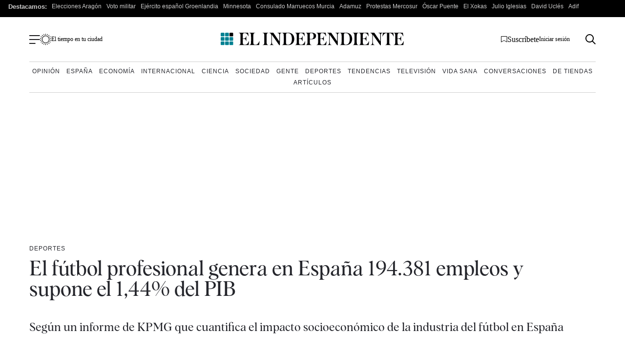

--- FILE ---
content_type: text/html; charset=UTF-8
request_url: https://www.elindependiente.com/deportes/2023/09/28/el-futbol-profesional-genera-en-espana-194-381-empleos-y-supone-el-144-del-pib/
body_size: 43352
content:
<!doctype html>
<html lang="es">
<head><meta charset="UTF-8"><script>if(navigator.userAgent.match(/MSIE|Internet Explorer/i)||navigator.userAgent.match(/Trident\/7\..*?rv:11/i)){var href=document.location.href;if(!href.match(/[?&]nowprocket/)){if(href.indexOf("?")==-1){if(href.indexOf("#")==-1){document.location.href=href+"?nowprocket=1"}else{document.location.href=href.replace("#","?nowprocket=1#")}}else{if(href.indexOf("#")==-1){document.location.href=href+"&nowprocket=1"}else{document.location.href=href.replace("#","&nowprocket=1#")}}}}</script><script>(()=>{class RocketLazyLoadScripts{constructor(){this.v="2.0.4",this.userEvents=["keydown","keyup","mousedown","mouseup","mousemove","mouseover","mouseout","touchmove","touchstart","touchend","touchcancel","wheel","click","dblclick","input"],this.attributeEvents=["onblur","onclick","oncontextmenu","ondblclick","onfocus","onmousedown","onmouseenter","onmouseleave","onmousemove","onmouseout","onmouseover","onmouseup","onmousewheel","onscroll","onsubmit"]}async t(){this.i(),this.o(),/iP(ad|hone)/.test(navigator.userAgent)&&this.h(),this.u(),this.l(this),this.m(),this.k(this),this.p(this),this._(),await Promise.all([this.R(),this.L()]),this.lastBreath=Date.now(),this.S(this),this.P(),this.D(),this.O(),this.M(),await this.C(this.delayedScripts.normal),await this.C(this.delayedScripts.defer),await this.C(this.delayedScripts.async),await this.T(),await this.F(),await this.j(),await this.A(),window.dispatchEvent(new Event("rocket-allScriptsLoaded")),this.everythingLoaded=!0,this.lastTouchEnd&&await new Promise(t=>setTimeout(t,500-Date.now()+this.lastTouchEnd)),this.I(),this.H(),this.U(),this.W()}i(){this.CSPIssue=sessionStorage.getItem("rocketCSPIssue"),document.addEventListener("securitypolicyviolation",t=>{this.CSPIssue||"script-src-elem"!==t.violatedDirective||"data"!==t.blockedURI||(this.CSPIssue=!0,sessionStorage.setItem("rocketCSPIssue",!0))},{isRocket:!0})}o(){window.addEventListener("pageshow",t=>{this.persisted=t.persisted,this.realWindowLoadedFired=!0},{isRocket:!0}),window.addEventListener("pagehide",()=>{this.onFirstUserAction=null},{isRocket:!0})}h(){let t;function e(e){t=e}window.addEventListener("touchstart",e,{isRocket:!0}),window.addEventListener("touchend",function i(o){o.changedTouches[0]&&t.changedTouches[0]&&Math.abs(o.changedTouches[0].pageX-t.changedTouches[0].pageX)<10&&Math.abs(o.changedTouches[0].pageY-t.changedTouches[0].pageY)<10&&o.timeStamp-t.timeStamp<200&&(window.removeEventListener("touchstart",e,{isRocket:!0}),window.removeEventListener("touchend",i,{isRocket:!0}),"INPUT"===o.target.tagName&&"text"===o.target.type||(o.target.dispatchEvent(new TouchEvent("touchend",{target:o.target,bubbles:!0})),o.target.dispatchEvent(new MouseEvent("mouseover",{target:o.target,bubbles:!0})),o.target.dispatchEvent(new PointerEvent("click",{target:o.target,bubbles:!0,cancelable:!0,detail:1,clientX:o.changedTouches[0].clientX,clientY:o.changedTouches[0].clientY})),event.preventDefault()))},{isRocket:!0})}q(t){this.userActionTriggered||("mousemove"!==t.type||this.firstMousemoveIgnored?"keyup"===t.type||"mouseover"===t.type||"mouseout"===t.type||(this.userActionTriggered=!0,this.onFirstUserAction&&this.onFirstUserAction()):this.firstMousemoveIgnored=!0),"click"===t.type&&t.preventDefault(),t.stopPropagation(),t.stopImmediatePropagation(),"touchstart"===this.lastEvent&&"touchend"===t.type&&(this.lastTouchEnd=Date.now()),"click"===t.type&&(this.lastTouchEnd=0),this.lastEvent=t.type,t.composedPath&&t.composedPath()[0].getRootNode()instanceof ShadowRoot&&(t.rocketTarget=t.composedPath()[0]),this.savedUserEvents.push(t)}u(){this.savedUserEvents=[],this.userEventHandler=this.q.bind(this),this.userEvents.forEach(t=>window.addEventListener(t,this.userEventHandler,{passive:!1,isRocket:!0})),document.addEventListener("visibilitychange",this.userEventHandler,{isRocket:!0})}U(){this.userEvents.forEach(t=>window.removeEventListener(t,this.userEventHandler,{passive:!1,isRocket:!0})),document.removeEventListener("visibilitychange",this.userEventHandler,{isRocket:!0}),this.savedUserEvents.forEach(t=>{(t.rocketTarget||t.target).dispatchEvent(new window[t.constructor.name](t.type,t))})}m(){const t="return false",e=Array.from(this.attributeEvents,t=>"data-rocket-"+t),i="["+this.attributeEvents.join("],[")+"]",o="[data-rocket-"+this.attributeEvents.join("],[data-rocket-")+"]",s=(e,i,o)=>{o&&o!==t&&(e.setAttribute("data-rocket-"+i,o),e["rocket"+i]=new Function("event",o),e.setAttribute(i,t))};new MutationObserver(t=>{for(const n of t)"attributes"===n.type&&(n.attributeName.startsWith("data-rocket-")||this.everythingLoaded?n.attributeName.startsWith("data-rocket-")&&this.everythingLoaded&&this.N(n.target,n.attributeName.substring(12)):s(n.target,n.attributeName,n.target.getAttribute(n.attributeName))),"childList"===n.type&&n.addedNodes.forEach(t=>{if(t.nodeType===Node.ELEMENT_NODE)if(this.everythingLoaded)for(const i of[t,...t.querySelectorAll(o)])for(const t of i.getAttributeNames())e.includes(t)&&this.N(i,t.substring(12));else for(const e of[t,...t.querySelectorAll(i)])for(const t of e.getAttributeNames())this.attributeEvents.includes(t)&&s(e,t,e.getAttribute(t))})}).observe(document,{subtree:!0,childList:!0,attributeFilter:[...this.attributeEvents,...e]})}I(){this.attributeEvents.forEach(t=>{document.querySelectorAll("[data-rocket-"+t+"]").forEach(e=>{this.N(e,t)})})}N(t,e){const i=t.getAttribute("data-rocket-"+e);i&&(t.setAttribute(e,i),t.removeAttribute("data-rocket-"+e))}k(t){Object.defineProperty(HTMLElement.prototype,"onclick",{get(){return this.rocketonclick||null},set(e){this.rocketonclick=e,this.setAttribute(t.everythingLoaded?"onclick":"data-rocket-onclick","this.rocketonclick(event)")}})}S(t){function e(e,i){let o=e[i];e[i]=null,Object.defineProperty(e,i,{get:()=>o,set(s){t.everythingLoaded?o=s:e["rocket"+i]=o=s}})}e(document,"onreadystatechange"),e(window,"onload"),e(window,"onpageshow");try{Object.defineProperty(document,"readyState",{get:()=>t.rocketReadyState,set(e){t.rocketReadyState=e},configurable:!0}),document.readyState="loading"}catch(t){console.log("WPRocket DJE readyState conflict, bypassing")}}l(t){this.originalAddEventListener=EventTarget.prototype.addEventListener,this.originalRemoveEventListener=EventTarget.prototype.removeEventListener,this.savedEventListeners=[],EventTarget.prototype.addEventListener=function(e,i,o){o&&o.isRocket||!t.B(e,this)&&!t.userEvents.includes(e)||t.B(e,this)&&!t.userActionTriggered||e.startsWith("rocket-")||t.everythingLoaded?t.originalAddEventListener.call(this,e,i,o):(t.savedEventListeners.push({target:this,remove:!1,type:e,func:i,options:o}),"mouseenter"!==e&&"mouseleave"!==e||t.originalAddEventListener.call(this,e,t.savedUserEvents.push,o))},EventTarget.prototype.removeEventListener=function(e,i,o){o&&o.isRocket||!t.B(e,this)&&!t.userEvents.includes(e)||t.B(e,this)&&!t.userActionTriggered||e.startsWith("rocket-")||t.everythingLoaded?t.originalRemoveEventListener.call(this,e,i,o):t.savedEventListeners.push({target:this,remove:!0,type:e,func:i,options:o})}}J(t,e){this.savedEventListeners=this.savedEventListeners.filter(i=>{let o=i.type,s=i.target||window;return e!==o||t!==s||(this.B(o,s)&&(i.type="rocket-"+o),this.$(i),!1)})}H(){EventTarget.prototype.addEventListener=this.originalAddEventListener,EventTarget.prototype.removeEventListener=this.originalRemoveEventListener,this.savedEventListeners.forEach(t=>this.$(t))}$(t){t.remove?this.originalRemoveEventListener.call(t.target,t.type,t.func,t.options):this.originalAddEventListener.call(t.target,t.type,t.func,t.options)}p(t){let e;function i(e){return t.everythingLoaded?e:e.split(" ").map(t=>"load"===t||t.startsWith("load.")?"rocket-jquery-load":t).join(" ")}function o(o){function s(e){const s=o.fn[e];o.fn[e]=o.fn.init.prototype[e]=function(){return this[0]===window&&t.userActionTriggered&&("string"==typeof arguments[0]||arguments[0]instanceof String?arguments[0]=i(arguments[0]):"object"==typeof arguments[0]&&Object.keys(arguments[0]).forEach(t=>{const e=arguments[0][t];delete arguments[0][t],arguments[0][i(t)]=e})),s.apply(this,arguments),this}}if(o&&o.fn&&!t.allJQueries.includes(o)){const e={DOMContentLoaded:[],"rocket-DOMContentLoaded":[]};for(const t in e)document.addEventListener(t,()=>{e[t].forEach(t=>t())},{isRocket:!0});o.fn.ready=o.fn.init.prototype.ready=function(i){function s(){parseInt(o.fn.jquery)>2?setTimeout(()=>i.bind(document)(o)):i.bind(document)(o)}return"function"==typeof i&&(t.realDomReadyFired?!t.userActionTriggered||t.fauxDomReadyFired?s():e["rocket-DOMContentLoaded"].push(s):e.DOMContentLoaded.push(s)),o([])},s("on"),s("one"),s("off"),t.allJQueries.push(o)}e=o}t.allJQueries=[],o(window.jQuery),Object.defineProperty(window,"jQuery",{get:()=>e,set(t){o(t)}})}P(){const t=new Map;document.write=document.writeln=function(e){const i=document.currentScript,o=document.createRange(),s=i.parentElement;let n=t.get(i);void 0===n&&(n=i.nextSibling,t.set(i,n));const c=document.createDocumentFragment();o.setStart(c,0),c.appendChild(o.createContextualFragment(e)),s.insertBefore(c,n)}}async R(){return new Promise(t=>{this.userActionTriggered?t():this.onFirstUserAction=t})}async L(){return new Promise(t=>{document.addEventListener("DOMContentLoaded",()=>{this.realDomReadyFired=!0,t()},{isRocket:!0})})}async j(){return this.realWindowLoadedFired?Promise.resolve():new Promise(t=>{window.addEventListener("load",t,{isRocket:!0})})}M(){this.pendingScripts=[];this.scriptsMutationObserver=new MutationObserver(t=>{for(const e of t)e.addedNodes.forEach(t=>{"SCRIPT"!==t.tagName||t.noModule||t.isWPRocket||this.pendingScripts.push({script:t,promise:new Promise(e=>{const i=()=>{const i=this.pendingScripts.findIndex(e=>e.script===t);i>=0&&this.pendingScripts.splice(i,1),e()};t.addEventListener("load",i,{isRocket:!0}),t.addEventListener("error",i,{isRocket:!0}),setTimeout(i,1e3)})})})}),this.scriptsMutationObserver.observe(document,{childList:!0,subtree:!0})}async F(){await this.X(),this.pendingScripts.length?(await this.pendingScripts[0].promise,await this.F()):this.scriptsMutationObserver.disconnect()}D(){this.delayedScripts={normal:[],async:[],defer:[]},document.querySelectorAll("script[type$=rocketlazyloadscript]").forEach(t=>{t.hasAttribute("data-rocket-src")?t.hasAttribute("async")&&!1!==t.async?this.delayedScripts.async.push(t):t.hasAttribute("defer")&&!1!==t.defer||"module"===t.getAttribute("data-rocket-type")?this.delayedScripts.defer.push(t):this.delayedScripts.normal.push(t):this.delayedScripts.normal.push(t)})}async _(){await this.L();let t=[];document.querySelectorAll("script[type$=rocketlazyloadscript][data-rocket-src]").forEach(e=>{let i=e.getAttribute("data-rocket-src");if(i&&!i.startsWith("data:")){i.startsWith("//")&&(i=location.protocol+i);try{const o=new URL(i).origin;o!==location.origin&&t.push({src:o,crossOrigin:e.crossOrigin||"module"===e.getAttribute("data-rocket-type")})}catch(t){}}}),t=[...new Map(t.map(t=>[JSON.stringify(t),t])).values()],this.Y(t,"preconnect")}async G(t){if(await this.K(),!0!==t.noModule||!("noModule"in HTMLScriptElement.prototype))return new Promise(e=>{let i;function o(){(i||t).setAttribute("data-rocket-status","executed"),e()}try{if(navigator.userAgent.includes("Firefox/")||""===navigator.vendor||this.CSPIssue)i=document.createElement("script"),[...t.attributes].forEach(t=>{let e=t.nodeName;"type"!==e&&("data-rocket-type"===e&&(e="type"),"data-rocket-src"===e&&(e="src"),i.setAttribute(e,t.nodeValue))}),t.text&&(i.text=t.text),t.nonce&&(i.nonce=t.nonce),i.hasAttribute("src")?(i.addEventListener("load",o,{isRocket:!0}),i.addEventListener("error",()=>{i.setAttribute("data-rocket-status","failed-network"),e()},{isRocket:!0}),setTimeout(()=>{i.isConnected||e()},1)):(i.text=t.text,o()),i.isWPRocket=!0,t.parentNode.replaceChild(i,t);else{const i=t.getAttribute("data-rocket-type"),s=t.getAttribute("data-rocket-src");i?(t.type=i,t.removeAttribute("data-rocket-type")):t.removeAttribute("type"),t.addEventListener("load",o,{isRocket:!0}),t.addEventListener("error",i=>{this.CSPIssue&&i.target.src.startsWith("data:")?(console.log("WPRocket: CSP fallback activated"),t.removeAttribute("src"),this.G(t).then(e)):(t.setAttribute("data-rocket-status","failed-network"),e())},{isRocket:!0}),s?(t.fetchPriority="high",t.removeAttribute("data-rocket-src"),t.src=s):t.src="data:text/javascript;base64,"+window.btoa(unescape(encodeURIComponent(t.text)))}}catch(i){t.setAttribute("data-rocket-status","failed-transform"),e()}});t.setAttribute("data-rocket-status","skipped")}async C(t){const e=t.shift();return e?(e.isConnected&&await this.G(e),this.C(t)):Promise.resolve()}O(){this.Y([...this.delayedScripts.normal,...this.delayedScripts.defer,...this.delayedScripts.async],"preload")}Y(t,e){this.trash=this.trash||[];let i=!0;var o=document.createDocumentFragment();t.forEach(t=>{const s=t.getAttribute&&t.getAttribute("data-rocket-src")||t.src;if(s&&!s.startsWith("data:")){const n=document.createElement("link");n.href=s,n.rel=e,"preconnect"!==e&&(n.as="script",n.fetchPriority=i?"high":"low"),t.getAttribute&&"module"===t.getAttribute("data-rocket-type")&&(n.crossOrigin=!0),t.crossOrigin&&(n.crossOrigin=t.crossOrigin),t.integrity&&(n.integrity=t.integrity),t.nonce&&(n.nonce=t.nonce),o.appendChild(n),this.trash.push(n),i=!1}}),document.head.appendChild(o)}W(){this.trash.forEach(t=>t.remove())}async T(){try{document.readyState="interactive"}catch(t){}this.fauxDomReadyFired=!0;try{await this.K(),this.J(document,"readystatechange"),document.dispatchEvent(new Event("rocket-readystatechange")),await this.K(),document.rocketonreadystatechange&&document.rocketonreadystatechange(),await this.K(),this.J(document,"DOMContentLoaded"),document.dispatchEvent(new Event("rocket-DOMContentLoaded")),await this.K(),this.J(window,"DOMContentLoaded"),window.dispatchEvent(new Event("rocket-DOMContentLoaded"))}catch(t){console.error(t)}}async A(){try{document.readyState="complete"}catch(t){}try{await this.K(),this.J(document,"readystatechange"),document.dispatchEvent(new Event("rocket-readystatechange")),await this.K(),document.rocketonreadystatechange&&document.rocketonreadystatechange(),await this.K(),this.J(window,"load"),window.dispatchEvent(new Event("rocket-load")),await this.K(),window.rocketonload&&window.rocketonload(),await this.K(),this.allJQueries.forEach(t=>t(window).trigger("rocket-jquery-load")),await this.K(),this.J(window,"pageshow");const t=new Event("rocket-pageshow");t.persisted=this.persisted,window.dispatchEvent(t),await this.K(),window.rocketonpageshow&&window.rocketonpageshow({persisted:this.persisted})}catch(t){console.error(t)}}async K(){Date.now()-this.lastBreath>45&&(await this.X(),this.lastBreath=Date.now())}async X(){return document.hidden?new Promise(t=>setTimeout(t)):new Promise(t=>requestAnimationFrame(t))}B(t,e){return e===document&&"readystatechange"===t||(e===document&&"DOMContentLoaded"===t||(e===window&&"DOMContentLoaded"===t||(e===window&&"load"===t||e===window&&"pageshow"===t)))}static run(){(new RocketLazyLoadScripts).t()}}RocketLazyLoadScripts.run()})();</script>
    <meta name="google-site-verification" content="lwhWej8MZsAvNLAZmxU6yrBeXo-7oVtdU1yX55ubIMY">
    
    <meta name="viewport" content="width=device-width, initial-scale=1">

    <link rel="profile" href="https://gmpg.org/xfn/11">
    <meta name="posticywebsite" content="VccleCj6NOUmMWOQ6t6GN829zJDqfp">
    <!-- InMobi Choice. Consent Manager Tag v3.0 (for TCF 2.2) -->
    <script type="rocketlazyloadscript" data-rocket-type="text/javascript" async=true>
        !function(){var e=window.location.hostname.replace("www.",""),t=document.createElement("script"),n=document.getElementsByTagName("script")[0],a="https://cmp.inmobi.com".concat("/choice/","4ke6M6mUC1Jkc","/",e,"/choice.js?tag_version=V3"),p=0;t.async=!0,t.type="text/javascript",t.src=a,n.parentNode.insertBefore(t,n),function(){for(var e,t="__tcfapiLocator",n=[],a=window;a;){try{if(a.frames[t]){e=a;break}}catch(e){}if(a===window.top)break;a=a.parent}e||(!function e(){var n=a.document,p=!!a.frames[t];if(!p)if(n.body){var s=n.createElement("iframe");s.style.cssText="display:none",s.name=t,n.body.appendChild(s)}else setTimeout(e,5);return!p}(),a.__tcfapi=function(){var e,t=arguments;if(!t.length)return n;if("setGdprApplies"===t[0])t.length>3&&2===t[2]&&"boolean"==typeof t[3]&&(e=t[3],"function"==typeof t[2]&&t[2]("set",!0));else if("ping"===t[0]){var a={gdprApplies:e,cmpLoaded:!1,cmpStatus:"stub"};"function"==typeof t[2]&&t[2](a)}else"init"===t[0]&&"object"==typeof t[3]&&(t[3]=Object.assign(t[3],{tag_version:"V3"})),n.push(t)},a.addEventListener("message",(function(e){var t="string"==typeof e.data,n={};try{n=t?JSON.parse(e.data):e.data}catch(e){}var a=n.__tcfapiCall;a&&window.__tcfapi(a.command,a.version,(function(n,p){var s={__tcfapiReturn:{returnValue:n,success:p,callId:a.callId}};t&&(s=JSON.stringify(s)),e&&e.source&&e.source.postMessage&&e.source.postMessage(s,"*")}),a.parameter)}),!1))}(),function(){const e=["2:tcfeuv2","6:uspv1","7:usnatv1","8:usca","9:usvav1","10:uscov1","11:usutv1","12:usctv1"];window.__gpp_addFrame=function(e){if(!window.frames[e])if(document.body){var t=document.createElement("iframe");t.style.cssText="display:none",t.name=e,document.body.appendChild(t)}else window.setTimeout(window.__gpp_addFrame,10,e)},window.__gpp_stub=function(){var t=arguments;if(__gpp.queue=__gpp.queue||[],__gpp.events=__gpp.events||[],!t.length||1==t.length&&"queue"==t[0])return __gpp.queue;if(1==t.length&&"events"==t[0])return __gpp.events;var n=t[0],a=t.length>1?t[1]:null,p=t.length>2?t[2]:null;if("ping"===n)a({gppVersion:"1.1",cmpStatus:"stub",cmpDisplayStatus:"hidden",signalStatus:"not ready",supportedAPIs:e,cmpId:10,sectionList:[],applicableSections:[-1],gppString:"",parsedSections:{}},!0);else if("addEventListener"===n){"lastId"in __gpp||(__gpp.lastId=0),__gpp.lastId++;var s=__gpp.lastId;__gpp.events.push({id:s,callback:a,parameter:p}),a({eventName:"listenerRegistered",listenerId:s,data:!0,pingData:{gppVersion:"1.1",cmpStatus:"stub",cmpDisplayStatus:"hidden",signalStatus:"not ready",supportedAPIs:e,cmpId:10,sectionList:[],applicableSections:[-1],gppString:"",parsedSections:{}}},!0)}else if("removeEventListener"===n){for(var i=!1,o=0;o<__gpp.events.length;o++)if(__gpp.events[o].id==p){__gpp.events.splice(o,1),i=!0;break}a({eventName:"listenerRemoved",listenerId:p,data:i,pingData:{gppVersion:"1.1",cmpStatus:"stub",cmpDisplayStatus:"hidden",signalStatus:"not ready",supportedAPIs:e,cmpId:10,sectionList:[],applicableSections:[-1],gppString:"",parsedSections:{}}},!0)}else"hasSection"===n?a(!1,!0):"getSection"===n||"getField"===n?a(null,!0):__gpp.queue.push([].slice.apply(t))},window.__gpp_msghandler=function(e){var t="string"==typeof e.data;try{var n=t?JSON.parse(e.data):e.data}catch(e){n=null}if("object"==typeof n&&null!==n&&"__gppCall"in n){var a=n.__gppCall;window.__gpp(a.command,(function(n,p){var s={__gppReturn:{returnValue:n,success:p,callId:a.callId}};e.source.postMessage(t?JSON.stringify(s):s,"*")}),"parameter"in a?a.parameter:null,"version"in a?a.version:"1.1")}},"__gpp"in window&&"function"==typeof window.__gpp||(window.__gpp=window.__gpp_stub,window.addEventListener("message",window.__gpp_msghandler,!1),window.__gpp_addFrame("__gppLocator"))}();var s=function(){var e=arguments;typeof window.uspapi!==s&&setTimeout((function(){void 0!==window.uspapi&&window.uspapi.apply(window.uspapi,e)}),500)};if(void 0===window.uspapi){window.uspapi=s;var i=setInterval((function(){p++,window.__uspapi===s&&p<3?console.warn("USP is not accessible"):clearInterval(i)}),6e3)}}();
    </script>
    <!-- End InMobi Choice. Consent Manager Tag v3.0 (for TCF 2.2) -->
    <script type="rocketlazyloadscript" async data-rocket-src="https://ssm.elindependiente.com/dist/customElIndependiente.js"></script>
	    <script type="rocketlazyloadscript">
        dataLayer = [
            {
                "layout": "articulo",
                "categoria_id": "59547",
                "categoria": "deportes",
                "subcategoria": "",
                "terciariacategoria": "sinct",
                "lastmodify": "",
                "createdby": "",
                "firma": "",
                "fechapublicacion": "20230928",
                "keywords": "",
                "noticia_id": "3208896",
                "user_logged": "",
                "user_id": "",
                "mediatype": "imagen",
                "seotag": "empleo, empresas, espana, pib, ",
                "platform": "web",
                "gaid": "",
                "su": "",
                "publicidad": "1",
                "sinvideos": "",
                "indp": ""
            }
        ];
        <!-- End Datalayer -->
    </script>

    <!-- Marfeel -->
            <meta property="mrf:cms_id" content="3208896" />
	        <meta property="mrf:sections" content="deportes"/>
		    <script type="rocketlazyloadscript" data-rocket-type="text/javascript">
        const userAgent = navigator.userAgent.toLowerCase();
        let mrfTech = 0;
        if (userAgent.includes('android_app')) {
            mrfTech = 4;
        } else if (userAgent.includes('ios_app')) {
            mrfTech = 3;
        }
        !function(){"use strict";function e(e){var t=!(arguments.length>1&&void 0!==arguments[1])||arguments[1],c=document.createElement("script");c.src=e,t?c.type="module":(c.async=!0,c.type="text/javascript",c.setAttribute("nomodule",""));var n=document.getElementsByTagName("script")[0];n.parentNode.insertBefore(c,n)}!function(t,c){!function(t,c,n){var a,o,r;n.accountId=c,null!==(a=t.marfeel)&&void 0!==a||(t.marfeel={}),null!==(o=(r=t.marfeel).cmd)&&void 0!==o||(r.cmd=[]),t.marfeel.config=n;var i="https://sdk.mrf.io/statics";e("".concat(i,"/marfeel-sdk.js?id=").concat(c),!0),e("".concat(i,"/marfeel-sdk.es5.js?id=").concat(c),!1)}(t,c,arguments.length>2&&void 0!==arguments[2]?arguments[2]:{})}(window,3625,{pageType:mrfTech} /*config*/)}();
    </script>
    <!-- Google Tag Manager -->
    <script type="rocketlazyloadscript" async>(function (w, d, s, l, i) {
            w[l] = w[l] || [];
            w[l].push({
                'gtm.start':
                    new Date().getTime(), event: 'gtm.js'
            });
            var f = d.getElementsByTagName(s)[0],
                j = d.createElement(s), dl = l != 'dataLayer' ? '&l=' + l : '';
            j.async = true;
            j.src =
                'https://www.googletagmanager.com/gtm.js?id=' + i + dl;
            f.parentNode.insertBefore(j, f);
        })(window, document, 'script', 'dataLayer', 'GTM-MWSHBZ');</script>
    <!-- End Google Tag Manager -->
<style></style>
	            <link rel="preload" as="image" href="https://www.elindependiente.com/wp-content/uploads/2023/09/oscar-rodriguez-of-getafe-cf-competes-for-the-ball-with-benat-prados-of-723x406.jpg.webp" type="image/webp" fetchpriority="high" media="(max-width:767px)" />
            <link rel="preload" as="image" href="https://www.elindependiente.com/wp-content/uploads/2023/09/oscar-rodriguez-of-getafe-cf-competes-for-the-ball-with-benat-prados-of-1200x675.jpg.webp" type="image/webp" fetchpriority="high"  media="(min-width: 768px)" />
        
    <link rel="preload" href="https://www.elindependiente.com/wp-content/themes/indp23/fonts/Albra-Regular.woff2" as="font"
          crossorigin>
    <link rel="preload" href="https://www.elindependiente.com/wp-content/themes/indp23/fonts/Albra-Semi.woff2" as="font"
          crossorigin>
	
	<style></style>

<noscript>
    <link data-minify="1" rel="stylesheet" href="https://www.elindependiente.com/wp-content/cache/min/1/wp-content/themes/indp23/style.css?ver=1768922071">
</noscript>
    <style></style>
    
    <noscript>
        <link data-minify="1" rel="stylesheet" href="https://www.elindependiente.com/wp-content/cache/background-css/1/www.elindependiente.com/wp-content/cache/min/1/wp-content/themes/indp23/css/single23.css?ver=1768922071&wpr_t=1769419958">
    </noscript>
    
    
    <noscript>
        <link rel="stylesheet" href="https://www.elindependiente.com/wp-includes/css/dist/block-library/style.min.css?ver=3.0.375">
        <link rel="stylesheet" href="https://www.elindependiente.com/wp-includes/css/classic-themes.min.css?ver=3.0.375">
    </noscript>

	<meta name='robots' content='index, follow, max-image-preview:large, max-snippet:-1, max-video-preview:-1' />
	<style></style>
	
	<!-- This site is optimized with the Yoast SEO Premium plugin  - https://yoast.com/wordpress/plugins/seo/ -->
	<title>El fútbol profesional genera en España 194.381 empleos y supone el 1,44% del PIB</title>
<style id="wpr-usedcss">@media only screen and (min-width:0px) and (max-width:767px){.Billboard,.Billboard_1,.Billboard_2,.Billboard_3,.Content_1,.Content_2,.Content_3,.Footer_1,.Rectangle_1,.Rectangle_2,.Rectangle_3,.Rectangle_4,.Rectangle_5,.Rectangle_6,.Rectangle_7,.Rectangle_8,.Rectangle_9{display:none}.Mobile_Pos2{min-height:630px;max-width:336px;display:block!important;margin-left:auto;margin-right:auto;margin-bottom:20px}.Mobile_Footer_1,.Mobile_Pos3{min-height:310px;max-width:336px;display:block!important;margin-left:auto;margin-right:auto;margin-bottom:20px}}@media only screen and (min-width:768px) and (max-width:998px){.Billboard,.Billboard_1,.Billboard_2,.Billboard_3,.Footer_1{min-height:120px;max-width:728px;display:block!important;margin-left:auto;margin-right:auto;margin-bottom:20px}}@media only screen and (min-width:999px){.Billboard,.Billboard_1,.Billboard_2,.Billboard_3,.Footer_1{min-height:280px;max-width:990px;display:block!important;margin-left:auto;margin-right:auto;margin-bottom:20px}.Footer_1{max-width:970px}}@media only screen and (min-width:768px){.Content_1,.Content_2,.Content_3,.Rectangle_1,.Rectangle_2,.Rectangle_3,.Rectangle_4,.Rectangle_5,.Rectangle_6,.Rectangle_7,.Rectangle_8,.Rectangle_9{min-height:630px;max-width:300px;display:block!important;margin-left:auto;margin-right:auto;margin-bottom:20px}.Content_1,.Content_2,.Content_3{min-height:310px;max-width:336px}.Mobile_Footer_1,.Mobile_Pos2,.Mobile_Pos3{display:none}}@font-face{font-family:albraregular;src:url(https://www.elindependiente.com/wp-content/themes/indp23/fonts/Albra-Regular.woff2) format("woff2"),url(https://www.elindependiente.com/wp-content/themes/indp23/fonts/Albra-Regular.woff) format("woff");font-weight:400;font-style:normal;font-display:swap}@font-face{font-family:albrasemi;src:url(https://www.elindependiente.com/wp-content/themes/indp23/fonts/Albra-Semi.woff2) format("woff2"),url(https://www.elindependiente.com/wp-content/themes/indp23/fonts/Albra-Semi.woff) format("woff");font-weight:400;font-style:normal;font-display:swap}html{font-size:16px;font-size:1rem;text-rendering:optimizeLegibility}body,button,input,optgroup,select,textarea{color:#24252b;font-family:TimesNewRoman,'Times New Roman',Times,Baskerville,Georgia,serif;font-size:1rem;line-height:1.4;font-weight:400}body{-webkit-font-smoothing:antialiased;-moz-osx-font-smoothing:grayscale}h1,h2{clear:both;font-family:albrasemi,TimesNewRoman,'Times New Roman',Times,Baskerville,Georgia,serif;font-weight:400;line-height:1}.single h1.wp-block-heading,.single h2.wp-block-heading{clear:none}h1{font-size:30px;font-size:1.875rem}@media screen and (min-width:992px){body,button,input,optgroup,select,textarea{line-height:1.3}h1{font-size:44px;font-size:2.75rem}}h2{font-size:28px;font-size:1.75rem}@media screen and (min-width:992px){h2{font-size:30px;font-size:1.875rem}}p{margin-bottom:1rem}cite{font-style:italic}address{margin:0 0 1rem}code{font-family:monaco,consolas,'Andale Mono','DejaVu Sans Mono',monospace}ins{background:#fff9c0;text-decoration:none}strong{font-weight:700}body{background:#fff}hr{background-color:#ccc;border:0;height:1px;margin-bottom:1.5em}ol,ul{margin:0 0 1rem}ol li,ul li{margin-bottom:8px}ul{list-style:none}ol{list-style:decimal}li>ol,li>ul{margin-bottom:0;margin-left:1.5em}table{margin:0 0 10px;width:100%}a,a:active,a:focus,a:hover,a:visited{color:#24252b}a:active,a:focus,a:hover{outline:0}button,input[type=button],input[type=reset],input[type=submit]{border-radius:50px;background:#008192;color:#fff;line-height:1;padding:16px 52px;font-family:'Helvetica Neue',Helvetica,Arial,sans-serif;font-weight:700;cursor:pointer;text-decoration:none;margin-top:20px;font-size:16px;display:inline-block;border:0;font-size:12px;font-size:.75rem}button:visited,input[type=button]:visited,input[type=reset]:visited,input[type=submit]:visited{color:#fff}button:hover,input[type=button]:hover,input[type=reset]:hover,input[type=submit]:hover{opacity:.7;color:#fff}@media screen and (min-width:992px){button,input[type=button],input[type=reset],input[type=submit]{font-size:14px}}input[type=date],input[type=email],input[type=number],input[type=search],input[type=text],input[type=time],input[type=url],textarea{color:#8c8c8c;border:1px solid #79808a;border-radius:8px;width:100%;padding:15px 10px}input[type=date]:focus,input[type=email]:focus,input[type=number]:focus,input[type=search]:focus,input[type=text]:focus,input[type=time]:focus,input[type=url]:focus,textarea:focus{color:#111}input[type=date]:disabled,input[type=email]:disabled,input[type=number]:disabled,input[type=search]:disabled,input[type=text]:disabled,input[type=time]:disabled,input[type=url]:disabled,textarea:disabled{background-color:#efefef}select{border:1px solid #79808a;padding:10px;border-radius:5px;background:#fff}textarea{width:100%}::-moz-placeholder{color:#8c8c8c;opacity:1}::-ms-input-placeholder{opacity:1}::placeholder{color:#8c8c8c;opacity:1}::-ms-input-placeholder{color:#8c8c8c}embed,iframe,img,object{max-width:100%}img{height:auto}figcaption{font-size:14px;font-size:.875rem;font-family:albraregular,TimesNewRoman,'Times New Roman',Times,Baskerville,Georgia,serif;padding-top:10px;line-height:1.3;letter-spacing:.3px}.container{margin:0 auto;width:100%;padding-right:20px;padding-left:20px}@media screen and (min-width:756px){.container{max-width:750px}}@media screen and (min-width:768px){.container{max-width:860px}}@media screen and (min-width:992px){figcaption{font-size:12px;font-size:.75rem}.container{max-width:960px}}.container:after{content:"";display:block;clear:both}html{line-height:1.15;-webkit-text-size-adjust:none;-moz-text-size-adjust:none}body{margin:0}main{display:block}h1{font-size:2em;margin:.67em 0}hr{box-sizing:content-box;height:0;overflow:visible}a{background-color:transparent}strong{font-weight:bolder}code{font-family:monospace,monospace;font-size:1em}img{border-style:none}button,input,optgroup,select,textarea{font-family:inherit;font-size:100%;line-height:1.15;margin:0}button,input{overflow:visible}button,select{text-transform:none}[type=button],[type=reset],[type=submit],button{-webkit-appearance:button}[type=button]::-moz-focus-inner,[type=reset]::-moz-focus-inner,[type=submit]::-moz-focus-inner,button::-moz-focus-inner{border-style:none;padding:0}[type=button]:-moz-focusring,[type=reset]:-moz-focusring,[type=submit]:-moz-focusring,button:-moz-focusring{outline:ButtonText dotted 1px}fieldset{padding:.35em .75em .625em}legend{box-sizing:border-box;color:inherit;display:table;max-width:100%;padding:0;white-space:normal}progress{vertical-align:baseline}textarea{overflow:auto}[type=checkbox],[type=radio]{box-sizing:border-box;padding:0}[type=number]::-webkit-inner-spin-button,[type=number]::-webkit-outer-spin-button{height:auto}[type=search]{-webkit-appearance:textfield;outline-offset:-2px}[type=search]::-webkit-search-decoration{-webkit-appearance:none}::-webkit-file-upload-button{-webkit-appearance:button;font:inherit}[hidden],template{display:none}*,:after,:before{box-sizing:inherit}html{box-sizing:border-box}.bannerandheader{min-height:110px;margin-bottom:23px}.home .bannerandheader{min-height:160px}.bannerandheader__banner{z-index:17;background-color:#fff}.bannerandheader__banner #top{margin:20px auto 30px;height:120px;position:relative;overflow:hidden}@media screen and (min-width:768px){.bannerandheader__banner #top{height:280px}#site-navigation.toggled ul#menu-menu-principal{-moz-column-count:2;column-count:2}}#header_ultimas_noticias{background:#000}#header_ultimas_noticias ul{list-style-type:none;display:flex;flex-wrap:nowrap;overflow-y:auto;padding:0 17px;margin:0;scrollbar-width:none;-ms-overflow-style:none}#header_ultimas_noticias ul::-webkit-scrollbar{display:none}#header_ultimas_noticias li{margin-right:10px}#header_ultimas_noticias a{font-size:12px;position:relative;text-decoration:none}#header_ultimas_noticias .header_ultimas_noticias__titulo,#header_ultimas_noticias a{white-space:nowrap;font-family:'Helvetica Neue',Helvetica,Arial,sans-serif;color:#cecdcd;line-height:27px}#header_ultimas_noticias .header_ultimas_noticias__titulo{font-size:13px;font-weight:700}#header{padding-top:22px}#header .header-top{display:flex;align-items:center;padding:0 0 16px;position:relative;flex-wrap:wrap;justify-content:center;transform:translateZ(0)}@media screen and (min-width:992px){.bannerandheader{min-height:440px}.home .bannerandheader{min-height:475px}#header{padding-top:32px}#header .header-top{justify-content:space-between;flex-wrap:nowrap;border-bottom:1px solid #cfcfcf;padding-bottom:32px}}#header .header-top>div{display:flex;align-items:center;gap:32px}@media screen and (min-width:992px){#header .header-top>div{flex-basis:21.64%}}#header .header-top>div.header-top__nav #nav-icon{padding:0;display:flex;align-items:center}@media screen and (min-width:992px){#header .header-top>div.header-top__suscripcion{justify-content:flex-end;padding-right:53.5px;flex-basis:21.64%}.home #header .header-top>div:not(.site-logo){margin-top:-22px}}#header .header-top button{background:0 0;border:0}#header .header-top #site-title{margin:0;display:flex;align-items:center;justify-content:center}@media screen and (min-width:992px){#header .header-top #site-title{flex-basis:56.72%;margin:0 auto}}#header .header-top #site-title a,#header .header-top #site-title img{display:block}#header .header-top .header-el-tiempo{display:none;align-items:center;color:#000;text-decoration:none;gap:16px;font-size:12px;font-size:.75rem}@media screen and (min-width:992px){#header .header-top .header-el-tiempo{display:flex}}#header .header-top .boton-suscripcion,#header .header-top .tools__login{text-decoration:none;color:#000}#header .header-top .boton-suscripcion{display:flex;align-items:center;gap:6px}@media screen and (max-width:991px){#header .header-top{margin-left:-20px;margin-right:-20px;box-shadow:0 1px 1px rgba(0,0,0,.02),0 2px 2px rgba(0,0,0,.02),0 4px 4px rgba(0,0,0,.02),0 8px 8px rgba(0,0,0,.02)}#header .header-top>div.header-top__nav{position:absolute;left:16px}#header .header-top #site-title{max-width:230px}#header .header-top .boton-suscripcion{display:none}.home #header .header-top .boton-suscripcion{position:absolute;left:0;top:46px;width:100%;display:flex;justify-content:center}.is_stuck #header .header-top .boton-suscripcion{display:none!important}}#header .header-top .tools__login{display:none;font-size:12px;font-size:.75rem}@media screen and (min-width:1200px){.container{max-width:1200px}#header .header-top .tools__login{display:block}#header .header-top .tools__login img{display:none}}#header .header-top #full-screen-search-container{display:flex;align-items:center}#header .header-top #full-screen-search-container .desplegable-buscador{padding:0}#header .header-top #full-screen-search-container .desplegable-buscador img{display:block}.is_stuck #header .header-top{position:fixed;left:0;top:0;width:100%;z-index:1030;transition:top .3s ease;background:#fff;padding:18px 32px;margin:0}.is_stuck #header .header-top .header-top__nav{left:16px;position:absolute}.is_stuck #header .header-top .header-el-tiempo{display:none!important}.is_stuck #header .header-top .header-top__suscripcion{padding-right:0;position:absolute;right:16px}.is_stuck #header .header-top .tools__login{font-size:12px;font-size:.75rem;display:block!important}.is_stuck #header .header-top .tools__login img{top:0;right:0;position:relative;display:block!important}.is_stuck #header .header-top .tools__login span{display:none}.is_stuck #header .header-top #site-title img{max-width:230px}.is_stuck #header .header-top div:not(.site-logo){margin-top:0}.is_stuck #header .header-top #search{display:none}#header #search{position:absolute;right:16px}#header .popup--search{display:none;background:#fff;position:relative}#header .popup--search button{padding:14px}#site-navigation{margin:0 -15px;border-top:1px solid #cfcfcf;border-bottom:1px solid #cfcfcf;padding:8px 0;letter-spacing:1px}@media screen and (max-width:991px){.home #site-navigation{margin:50px -15px 20px}}#site-navigation ul{list-style:none;margin:0;padding-left:0;text-align:center}#site-navigation ul li{display:inline-block;position:relative;margin-bottom:0}#site-navigation ul li.menu-ultimas-noticias{display:none}#site-navigation ul li a{display:inline-block;white-space:nowrap;text-transform:uppercase;padding:4px;text-decoration:none;font-family:'Helvetica Neue',Helvetica,Arial,sans-serif;font-size:13px;font-size:.8125rem}#site-navigation ul li.focus>ul,#site-navigation ul li:hover>ul{left:auto}#site-navigation ul ul{box-shadow:0 3px 3px rgba(0,0,0,.2);position:absolute;top:100%;left:-999em;z-index:99999;text-align:left;background:#fff;padding:16px 20px}#site-navigation ul ul li{min-width:150px}#site-navigation ul ul li.focus>ul,#site-navigation ul ul li:hover>ul{left:100%}#site-navigation ul ul li.focus>a,#site-navigation ul ul li:hover>a{opacity:.7;border-bottom:1px solid transparent}#site-navigation ul ul a{padding:4px 0 6px;border-bottom:1px solid transparent;text-transform:none;letter-spacing:.4px}#site-navigation ul ul ul{left:-999em;top:0}@media screen and (max-width:1087px){#site-navigation:not(.toggled) ul.menu{overflow:auto;white-space:nowrap;position:relative;text-align:left}#site-navigation:not(.toggled) ul.menu a{padding:4px 8px}#site-navigation:not(.toggled) ul.menu li:first-of-type a{padding-left:16px}#site-navigation:not(.toggled) ul.menu li:last-of-type a{padding-right:16px}#site-navigation:not(.toggled) ul.menu .sub-menu{display:none}}#site-navigation #nav-icon-close,#site-navigation .menu-container__header{display:none}#site-navigation.toggled{position:fixed;top:0;left:0;width:100%;height:100%;z-index:9999999;padding:0;margin:0;border:0;background:#fff;display:block}#site-navigation.toggled #nav-icon-close{display:block;position:absolute;left:20px;top:20px;border:0;padding:0;background:0 0}#site-navigation.toggled #nav-icon-close:hover{background:0 0}#site-navigation.toggled ul#menu-menu-principal{display:block;text-align:left;overflow-y:scroll;border-top:1px solid #707070;padding:20px 20px 126px;height:100vh}#site-navigation.toggled ul#menu-menu-principal::-webkit-scrollbar{width:0;background:0 0}@media screen and (max-width:992px){#site-navigation.toggled ul#menu-menu-principal{-webkit-overflow-scrolling:touch}}#site-navigation.toggled ul#menu-menu-principal li{display:block;float:none;padding:0}@media screen and (min-width:992px){.is_stuck #header .header-top .header-top__suscripcion{right:36px}.is_stuck #header .header-top #site-title img{max-width:292px}#header #search{right:0}#site-navigation{margin:8px 0 0;padding:0 0 8px;border-top:0}#site-navigation ul li a{font-size:12px;font-size:.75rem}#site-navigation.toggled ul#menu-menu-principal{margin-top:60px}#site-navigation.toggled ul#menu-menu-principal li{-webkit-column-break-inside:avoid;padding:0 0 10px}#site-navigation.toggled .menu-container__header .navigation-logo{position:absolute;top:20px;left:116px}}#site-navigation.toggled ul#menu-menu-principal a{padding:10px 0;font-size:12px;font-size:.75rem;font-weight:700}#site-navigation.toggled ul#menu-menu-principal ul{left:0;box-shadow:0 0 0;position:relative;padding:0}#site-navigation.toggled ul#menu-menu-principal ul li{display:inline-block;padding:0 20px 0 0;min-width:inherit}#site-navigation.toggled ul#menu-menu-principal ul li a{font-weight:400;text-transform:uppercase}#site-navigation.toggled .menu-container__header{display:block}@media screen and (max-width:991px){#site-navigation.toggled .menu-container__header{display:flex;justify-content:center;align-content:center;padding:20px}}#site-navigation.toggled .menu-container__header .boton-suscripcion{position:absolute;right:66px;top:20px;text-decoration:none;color:#000;display:none}@media screen and (min-width:768px){#site-navigation.toggled .menu-container__header .boton-suscripcion{display:block}}#site-navigation.toggled .menu-container__header .tools__login{display:none}.noscroll{position:relative;overflow:hidden;top:0}#messageBox{position:absolute;bottom:0;left:0;display:none;top:0;width:100%;align-items:center;justify-content:center;height:500px;text-shadow:2px 0 #fff,-2px 0 #fff,0 2px #fff,0 -2px #fff,1px 1px #fff,-1px -1px #fff,1px -1px #fff,-1px 1px #fff;z-index:999999}.adv{margin:0 auto;text-align:center}.adv iframe{max-width:100%}.adv>*{display:flex;justify-content:center}.sidebar__right1,.sidebar__right2{position:relative}@media screen and (min-width:992px){.sidebar__right1,.sidebar__right2{height:700px;margin-bottom:8px}.single #sidebar .adv{position:-webkit-sticky;position:sticky;top:116px}}.single #noticia-completa .adv{margin-bottom:30px}div[data-type-publi=mega]{margin-left:auto;margin-right:auto;height:120px;position:relative;background:#fefefe;overflow:hidden}@media screen and (min-width:768px){#site-navigation.toggled .menu-container__header .tools__login{display:block;right:16px;top:19px;position:absolute}div[data-type-publi=mega]{height:280px;padding:0}}div[data-type-publi=mega]>div{position:-webkit-sticky;position:sticky;top:40px}div[data-type-publi=roba]{height:630px}div[data-type-publi=roba]>div{position:-webkit-sticky;position:sticky;top:40px}#right1,#right2,#right3,#right4,div[data-type-publi=roba]{height:630px;clear:both}#right1>div,#right2>div,#right3>div,#right4>div,div[data-type-publi=roba]>div{position:-webkit-sticky;position:sticky;top:40px}.home #bottom{margin-top:30px}.adv.inf{margin-top:32px}.page-template-page-portada-nueva .roba div[class^=Mobile_Pos]>div.ssm_adunit_container{height:600px}.page-template-page-portada-nueva .roba div[class^=Mobile_Pos]>div.ssm_adunit_container>div{position:-webkit-sticky;position:sticky;top:80px}.bloque-masvisto{border:1px solid #dedede;padding:24px 18px;margin-bottom:32px}.bloque-masvisto__titulo{text-transform:uppercase;font-family:albraregular,TimesNewRoman,'Times New Roman',Times,Baskerville,Georgia,serif;font-size:20px;font-size:1.25rem;text-align:center;margin:0 0 22px}.page-template-page-portada-nueva .bloque-masvisto__titulo{margin:0 0 32px}.bloque-masvisto ol{list-style-type:none;margin:0;padding:0}@media screen and (min-width:992px){.bloque-masvisto{padding:20px}.page-template-page-portada-nueva .bloque-masvisto{padding:32px}.bloque-masvisto ol{display:flex;flex-wrap:wrap;gap:0;justify-content:space-between}.page-template-page-portada-nueva .bloque-masvisto ol{gap:32px}}.bloque-masvisto ol li{flex-basis:100%;display:flex;gap:12px;font-family:albraregular,TimesNewRoman,'Times New Roman',Times,Baskerville,Georgia,serif;margin-bottom:16px;font-size:16px;font-size:1rem}.page-template-page-portada-nueva .bloque-masvisto ol li{gap:16px;margin-bottom:26px}.bloque-masvisto ol li a{text-decoration:none;color:#000;line-height:1.3}@media screen and (max-width:767px){#content_1_mobile{height:630px;clear:both}#content_1_mobile>div{position:-webkit-sticky;position:sticky;top:40px}.bloque-masvisto ol li a{font-size:18px;font-size:1.125rem}.bloque-es-tendencia ul li{line-height:1.3}}.bloque-masvisto ol li span{display:block;line-height:1;min-width:36px;text-align:center;font-size:32px;font-size:2rem}@media screen and (min-width:992px){.bloque-masvisto ol li{flex-basis:29%}.bloque-masvisto ol li span{font-size:36px;font-size:2.25rem}}.page-template-page-portada-nueva .bloque-masvisto ol li span{font-size:40px;font-size:2.5rem}@media screen and (min-width:1326px){.container{max-width:1326px}.home .container{max-width:1326px}.page-template-page-portada-nueva .bloque-masvisto ol li span{font-size:48px;font-size:3rem}}.banner-newsletter{border-top:1px solid #66726a;border-bottom:1px solid #66726a;margin-bottom:32px}.banner-newsletter div{display:flex;justify-content:space-between;align-items:center;padding:6px 0;flex-wrap:wrap;margin:0 auto;max-width:630px}.banner-newsletter div p{font-family:TimesNewRoman,'Times New Roman',Times,Baskerville,Georgia,serif;font-size:16px;font-size:1rem}@media screen and (max-width:991px){.banner-newsletter div{justify-content:center;padding:16px 0;gap:12px}.banner-newsletter div img{flex-basis:72px}.banner-newsletter div p{flex-basis:calc(100% - 84px);margin:0}}@media screen and (min-width:992px){.banner-newsletter div{flex-wrap:nowrap}}.banner-newsletter div a{background:#66726a;color:#fff;font-size:12px;font-size:.75rem;display:flex;gap:8px;align-items:center;text-decoration:none;border-radius:50px;padding:10px 22px;font-family:'Helvetica Neue',Helvetica,Arial,sans-serif;font-weight:700}@media screen and (max-width:991px){.banner-newsletter div a{padding:10px 32px;font-size:16px;font-size:1rem}}.banner-newsletter div a:hover{background:#000}.bloque-es-tendencia{box-shadow:0 2px 13px -3px rgba(0,0,0,.3);padding:20px;margin-top:16px}.page-template-page-portada-nueva .bloque-es-tendencia{margin-top:0}.bloque-es-tendencia>p{font-size:16px;font-size:1rem;font-family:albrasemi,TimesNewRoman,'Times New Roman',Times,Baskerville,Georgia,serif;text-transform:uppercase;text-align:center;margin-top:0;letter-spacing:1px}.bloque-es-tendencia>p span{height:1px;width:32px;background:#000;display:block;margin:10px auto}.bloque-es-tendencia ul{list-style-type:none;padding:0;margin:0}.bloque-es-tendencia ul li{border-bottom:.5px solid #707070;padding-bottom:14px;margin-bottom:14px}.bloque-es-tendencia ul li:last-of-type{border:0;padding-bottom:0;margin-bottom:0}.bloque-es-tendencia ul li a{text-decoration:none;color:#000;display:flex;gap:16px;justify-content:space-between}.bloque-es-tendencia ul li p{font-family:albraregular,TimesNewRoman,'Times New Roman',Times,Baskerville,Georgia,serif;font-size:18px;font-size:1.125rem;margin:0}@media screen and (min-width:992px){.bloque-es-tendencia ul li p{font-size:16px;font-size:1rem}}.bloque-es-tendencia ul li .imagen-tendencia{flex-basis:59px;display:block;max-width:59px;margin-left:auto;align-self:start}@-webkit-keyframes blink{0%{opacity:1}50%{opacity:.5}to{opacity:1}}@keyframes blink{0%{opacity:1}50%{opacity:.5}to{opacity:1}}.bloque-ultimas-noticias{padding:20px}.page-template-page-portada-nueva .bloque-ultimas-noticias{padding:25px 0}.bloque-ultimas-noticias>p{font-size:16px;font-size:1rem;font-family:albrasemi,TimesNewRoman,'Times New Roman',Times,Baskerville,Georgia,serif;text-transform:uppercase;text-align:left;margin-top:0;border-top:.5px solid #707070;padding:4px 0 10px;position:relative;letter-spacing:1px}.bloque-ultimas-noticias>p:after{content:"";position:absolute;left:0;bottom:0;width:100%;height:6px;background-color:#f0eded;border-top:.5px solid #707070}.bloque-ultimas-noticias>p span{display:inline-block;width:10px;height:10px;background-color:#008192;border-radius:50%;margin-right:5px;-webkit-animation:2s infinite blink;animation:2s infinite blink;margin-bottom:1px}.bloque-ultimas-noticias ul{list-style-type:none;padding:0;margin:0}.bloque-ultimas-noticias ul li{border-bottom:.5px solid #000;padding-bottom:14px;margin-bottom:14px;display:flex;gap:16px}.bloque-ultimas-noticias ul li:last-of-type{position:relative;border-bottom:0;padding-bottom:18px}.bloque-ultimas-noticias ul li:last-of-type:after{content:"";position:absolute;left:0;bottom:0;width:100%;height:6px;background-color:#f0eded;border-top:.5px solid #000}.bloque-ultimas-noticias ul li a{text-decoration:none;color:#000;font-family:albraregular,TimesNewRoman,'Times New Roman',Times,Baskerville,Georgia,serif;font-size:18px;font-size:1.125rem;margin:0}@media screen and (min-width:992px){.bloque-ultimas-noticias ul li a{font-size:16px;font-size:1rem}}.bloque-ultimas-noticias ul li span{font-family:arial,sans-serif;font-weight:700;min-width:50px;font-size:18px;font-size:1.125rem}#footer{border-top:4px solid #66726a;margin-top:32px}#footer #redes-footer{display:flex;gap:40px;justify-content:center;padding:0;margin:0 0 16px}#footer #menu-corporativo{display:flex;flex-wrap:wrap;justify-content:center;gap:0;font-size:12px;font-size:.75rem;font-family:'Helvetica Neue',Helvetica,Arial,sans-serif;margin:26px 0 20px;list-style-type:none;padding:0}#footer #menu-corporativo a{text-decoration:none;color:#000;padding:6px 12px}#footer #copyright{text-align:center;margin-bottom:20px;text-transform:uppercase;font-size:11px;font-size:.6875rem;font-family:'Helvetica Neue',Helvetica,Arial,sans-serif;font-weight:700}#footer .footer-content{display:flex;flex-wrap:wrap;font-family:albraregular,TimesNewRoman,'Times New Roman',Times,Baskerville,Georgia,serif;margin:2px 0 40px;border-top:1px solid #66726a;font-size:14px;font-size:.875rem}#footer .footer-content>div{flex-basis:100%}#footer .footer-content__titular{font-family:albrasemi,TimesNewRoman,'Times New Roman',Times,Baskerville,Georgia,serif;font-size:18px;font-size:1.125rem;margin-top:0;line-height:1}@media screen and (min-width:992px){.bloque-ultimas-noticias ul li span{font-size:16px;font-size:1rem}#footer .footer-content{flex-wrap:nowrap}#footer .footer-content>div{padding-right:2%;border-right:1px solid #707070;margin-right:2%;flex-basis:18%;margin-top:40px}#footer .footer-content>div:first-of-type{padding-left:2%}#footer .footer-content>div:last-of-type{border-right:none;margin-right:0;margin-top:0}#footer .footer-content__titular img{display:none}.single-standard .content_header{max-width:1140px}}#footer .footer-content ul{margin:0;padding:0}#footer .footer-content ul a{text-decoration:none}#footer .footer-content__otras-webs{text-align:center}#footer .footer-content__otras-webs a{font-family:albrasemi,TimesNewRoman,'Times New Roman',Times,Baskerville,Georgia,serif;text-decoration:none}#footer .footer-content__otras-webs img{max-width:80%}#footer .footer-content__hazte-premium{display:flex;flex-direction:column;justify-content:center;align-items:center}#footer .footer-content__hazte-premium a.boton-suscripcion{text-decoration:none;display:flex;gap:6px;align-items:center}#footer .footer-content__hazte-premium .semicirculo{width:150px;height:75px;background-color:#c22020;border-radius:0 0 100px 100px;display:flex;justify-content:center;align-items:center;text-align:center;position:relative;margin:0 auto}#footer .footer-content__hazte-premium .footer-content__titular{padding-top:6px;font-size:16px;font-size:1rem;color:#fff;display:flex;flex-direction:column;justify-content:center;align-items:center;gap:14px}#footer .footer-content__hazte-premium img{max-width:80%;margin:0 auto}@media screen and (max-width:991px){#footer .footer-content>div{border-bottom:1px solid #b7b7b7}#footer .footer-content>div li{font-size:16px;font-size:1rem}#footer .footer-content>div.desplegable ul{max-height:0;overflow:hidden;transition:max-height .3s ease}#footer .footer-content>div.desplegable .footer-content__titular{cursor:pointer;-webkit-user-select:none;-moz-user-select:none;-ms-user-select:none;user-select:none;display:flex;align-items:center}#footer .footer-content>div.desplegable .footer-content__titular img{margin-left:auto}#footer .footer-content>div.footer-content__hazte-premium{flex-basis:43%!important;max-width:43%;margin-left:auto;border-bottom:0}#footer .footer-content>div.footer-content__hazte-premium .semicirculo{width:140px;height:65px}#footer .footer-content>div.footer-content__otras-webs{flex-basis:50%!important;max-width:50%;border-bottom:0}#footer .footer-content>div.open ul{max-height:500px;overflow:visible}#footer .footer-content>div.open .footer-content__titular img{transform:rotate(180deg)}#footer .footer-content .footer-content__titular{padding-top:12px}}@media screen and (min-width:1326px){.content_header{padding:0 8.23%;margin-top:74px}.single-standard .single-content-wrapper .content-wrapper .article-content{padding-left:8.23%}}.content_header__categoria{margin:0 0 2px;letter-spacing:1px}.single-standard .content_header__categoria a{font-size:12px;font-size:.75rem;text-decoration:none;font-family:'Helvetica Neue',Helvetica,Arial,sans-serif;text-transform:uppercase}.single-standard .content_header__categoria a span{display:block;line-height:1}.content_header h1{margin:0 0 20px;line-height:1;font-family:albraregular,TimesNewRoman,'Times New Roman',Times,Baskerville,Georgia,serif;font-size:30px;font-size:1.875rem}@media screen and (min-width:992px){.content_header__categoria{margin:0 0 10px}.content_header h1{margin:0 0 45px;font-size:42px;font-size:2.625rem}}.entry-subtitle{font-family:albraregular,TimesNewRoman,'Times New Roman',Times,Baskerville,Georgia,serif;margin:0 0 26px;font-size:20px;font-size:1.25rem;line-height:1.1}@media screen and (min-width:992px){.entry-subtitle{font-size:24px;font-size:1.5rem;margin:0 0 65px;line-height:1.1}.single-standard .header-media{max-width:1179px;margin:0 auto;display:flex;gap:32px;flex-direction:column}}@media screen and (min-width:992px) and (min-width:992px){.single-standard .header-media{flex-direction:row;gap:47px}}.header-media #area_interactivo img{display:block}.single-standard .header-media #area_interactivo{flex-basis:100%}@media screen and (min-width:992px){.single-standard .header-media #area_interactivo{flex-basis:72.7%}}.header-media #area_interactivo .area_interactivo__play-player{pointer-events:none;position:absolute;z-index:1;left:20px;bottom:20px;display:flex;gap:20px;align-items:center;max-width:calc(100% - 40px)}.header-media #area_interactivo .area_interactivo__play-player .area_interactivo__play{width:50px!important;height:50px!important}.header-media #area_interactivo .area_interactivo__play-player p{font-family:helvetica,arial,sans-serif;color:#fff;font-weight:700;font-size:16px;line-height:1.2;margin:0;padding-right:35px}.single-standard .entry_meta{flex-basis:100%;margin:30px 0 10px}@media screen and (min-width:992px){.header-media #area_interactivo .area_interactivo__play-player{left:40px;bottom:40px}.header-media #area_interactivo .area_interactivo__play-player .area_interactivo__play{width:80px!important;height:80px!important}.header-media #area_interactivo .area_interactivo__play-player p{font-size:18px}.single-standard .entry_meta{margin:0;flex-basis:21%;padding-top:32px}}.entry_meta .author{font-style:normal;text-decoration:none;color:#000;font-family:albrasemi,TimesNewRoman,'Times New Roman',Times,Baskerville,Georgia,serif;line-height:1;margin-bottom:2px}.single-standard .entry_meta .author{display:block;font-size:18px;font-size:1.125rem;margin-bottom:8px}.single-standard .entry_meta .author .position{display:block;margin-bottom:8px}.single-standard .entry_meta .author span{font-family:albrasemi,TimesNewRoman,'Times New Roman',Times,Baskerville,Georgia,serif;font-size:13px;font-size:.8125rem}.entry_meta .author__datos{margin-bottom:16px}.entry_meta .author-twitter,.entry_meta .wrapper-time{text-decoration:none;color:#000;display:block;font-family:albraregular,TimesNewRoman,'Times New Roman',Times,Baskerville,Georgia,serif;letter-spacing:.2px}.entry_meta .author-twitter{font-size:15px;font-size:.9375rem;margin-top:18px}@media screen and (min-width:992px){.entry_meta .author-twitter{font-size:14px;font-size:.875rem;margin-top:0}}.entry_meta .wrapper-time{margin:6px 0 16px;font-size:12px;font-size:.75rem}@media screen and (min-width:768px){.single-standard .entry_meta .author span{font-size:14px;font-size:.875rem}.entry_meta .wrapper-time{margin:6px 0 32px}}.entry_meta .wrapper-time .entry-date--actualizado{font-size:11px;font-size:.6875rem;margin-right:6px}.entry_meta .wrapper-time .update{margin-top:3px;margin-left:8px;text-transform:uppercase}.redes-single{list-style-type:none;margin:0;padding:0;display:flex;gap:18px;align-items:center}.redes-single li{margin-bottom:0}.redes-single #comentar{display:flex;text-decoration:none;align-items:center;gap:3px;position:relative}.redes-single a{display:flex;align-items:center}.redes-single a img{height:20px!important;width:auto!important}@media screen and (min-width:992px){.entry_meta .wrapper-time .update{display:block;margin-left:0;margin-top:6px}.redes-single a img{height:16px!important}}.redes-single a.twitter img{height:14px!important}.redes-single .compartir{position:relative}.redes-single .compartir .boton-compartir{background:0 0;border:none;cursor:pointer;box-shadow:0 0;padding:0;display:flex}.redes-single .compartir .boton-compartir.active img,.redes-single .compartir .boton-compartir:hover img{-webkit-filter:brightness(0);filter:brightness(0)}.redes-single .compartir .redes-share-dropdown{position:absolute;background:#fff;box-shadow:0 2px 5px rgba(0,0,0,.2);border-radius:4px;padding:10px;z-index:1000;list-style:none;min-width:150px;bottom:-10px;transform:translateY(100%);left:-20px;opacity:0;visibility:hidden;transition:opacity .2s,visibility .2s;margin-left:0}.redes-single .compartir .redes-share-dropdown:before{content:"";position:absolute;top:-8px;left:23px;transform:translateX(-50%);border-left:8px solid transparent;border-right:8px solid transparent;border-bottom:8px solid #fff;z-index:2}.redes-single .compartir .redes-share-dropdown:after{content:"";position:absolute;top:-9px;left:14px;border-left:9px solid transparent;border-right:9px solid transparent;border-bottom:9px solid rgba(0,0,0,.1);z-index:1}.redes-single .compartir .redes-share-dropdown.active{opacity:1;visibility:visible}.redes-single .compartir .redes-share-dropdown a{display:flex;gap:10px;text-decoration:none;font-family:arial,sans-serif;font-size:14px;letter-spacing:1px;margin-bottom:2px;align-items:center}.redes-single .compartir .redes-share-dropdown a img{flex-basis:23px;width:14px!important;height:14px!important;display:block}.redes-single .compartir .redes-share-dropdown a span{display:block;line-height:14px}.articulo-relacionado{clear:both;border-top:1px solid #000;border-bottom:1px solid #000;margin:16px 0;padding:24px 0;display:flex;gap:0;flex-direction:column}@media screen and (min-width:768px){.articulo-relacionado{gap:20px;flex-direction:row}}@media screen and (min-width:992px){.redes-single .compartir .redes-share-dropdown a{margin-bottom:20px}.articulo-relacionado.normal{float:left;margin:16px 32px 32px 0;max-width:380px;align-items:center}}.articulo-relacionado.normal .articulo-relacionado__titular{margin-bottom:0}.articulo-relacionado a{text-decoration:none;color:#000}.articulo-relacionado__media{flex-basis:160px;min-width:160px}@media screen and (max-width:600px){.header-media #area_interactivo{margin-left:-20px;margin-right:-20px}.header-media #area_interactivo figcaption{padding-left:15px}.redes-single a{height:48px}.articulo-relacionado__media{margin-bottom:18px}}.articulo-relacionado__media img{display:block}.articulo-relacionado span{margin:0;font-size:14px;font-size:.875rem}.articulo-relacionado span.articulo-relacionado__titular{margin:0 0 12px;font-size:18px;font-size:1.125rem;clear:both;font-family:albrasemi,TimesNewRoman,'Times New Roman',Times,Baskerville,Georgia,serif;line-height:1}.single-standard .single-content-wrapper .content-wrapper{display:flex;gap:32px;flex-direction:column}@media screen and (min-width:992px){.articulo-relacionado span{font-size:16px;font-size:1rem}.single-standard .single-content-wrapper .content-wrapper{flex-direction:row;max-width:1170px;margin:0 auto}}.single-standard .single-content-wrapper .content-wrapper .article-content{flex-basis:100%}.single-content-wrapper .content-wrapper .article-content{font-size:20px;font-size:1.25rem}.single-content-wrapper .content-wrapper .article-content .article-body ul{list-style:none}.single-content-wrapper .content-wrapper .article-content .article-body ul li{position:relative}.single-content-wrapper .content-wrapper .article-content .article-body ul li:before{content:"\2022";color:#000;font-size:12px;font-size:.75rem;margin-right:10px;position:absolute;left:-15px;top:4px}@media screen and (min-width:992px){.single-standard .single-content-wrapper .content-wrapper .article-content{flex-basis:calc(100% - 300px);max-width:calc(100% - 300px)}.single-content-wrapper .content-wrapper .article-content{font-size:24px;font-size:1.5rem}.single-content-wrapper .content-wrapper .article-content .article-body{margin-top:62px}.single-content-wrapper .content-wrapper .article-content .article-body ul li:before{left:-22px;top:9px}}.single-content-wrapper .content-wrapper .article-content .article-body ol{counter-reset:mycounter;list-style-type:none}.single-content-wrapper .content-wrapper .article-content .article-body ol li{counter-increment:mycounter;position:relative;padding-left:12px}.single-content-wrapper .content-wrapper .article-content .article-body ol li:before{content:counter(mycounter) ". ";position:absolute;left:-15px;font-weight:700;font-size:16px;font-size:1rem;top:1px}.single-content-wrapper .content-wrapper .article-content .article-body .adv{margin:32px 0;text-align:center}.single-content-wrapper .content-wrapper .sidebar{flex-basis:100%}.tags--header{margin:16px 0}@media screen and (min-width:992px){.single-content-wrapper .content-wrapper .article-content .article-body ol li:before{left:-22px;top:6px}.single-content-wrapper .content-wrapper .sidebar{flex-basis:300px;min-width:300px}.tags--header{margin:32px 0}}.tags--header ul{list-style-type:none;margin:0;padding:0;display:flex;flex-wrap:wrap;gap:4px;max-width:400px}.tags--header ul li{margin-bottom:0}.tags--header ul li.tags--header__resto{display:none}.tags--header ul a{font-family:'Helvetica Neue',Helvetica,Arial,sans-serif;text-transform:uppercase;font-size:10px;font-size:.625rem;border:1px solid #cfcfcf;padding:6px 12px;text-decoration:none;color:#000;letter-spacing:1px;display:block}.tags--header ul a:hover{color:#66726a}.tags--header__boton{background:0 0;border:1px solid #cfcfcf;padding:0 12px;color:#000;border-radius:0;height:100%;display:flex;align-items:center;font-size:15px;cursor:pointer}.tags--header__boton:hover{color:#66726a}.tags--header__boton:focus,.tags--header__boton:hover{border-color:#cfcfcf!important}.entry-footer .tags{margin:32px 0}.entry-footer .tags ul{list-style-type:none;margin:0;padding:0;display:flex;flex-wrap:wrap;gap:4px}.entry-footer .tags ul li{margin-bottom:0}.entry-footer .tags ul li.tags--header__resto{display:none}.entry-footer .tags ul a{font-family:'Helvetica Neue',Helvetica,Arial,sans-serif;text-transform:uppercase;font-size:10px;font-size:.625rem;border:1px solid #cfcfcf;padding:6px 12px;text-decoration:none;color:#000;letter-spacing:1px;display:block}.entry-footer .tags ul a:hover{color:#66726a}.bloque-relacionadas{border:1px solid #ddd;text-align:center;padding:0 20px 20px;margin:36px 0 18px}.bloque-relacionadas__titulo{font-family:albraregular,TimesNewRoman,'Times New Roman',Times,Baskerville,Georgia,serif;text-transform:uppercase;margin:-14px auto 12px;text-align:center;font-size:16px;background:#fff;padding:5px 12px;width:216px;letter-spacing:1px}.bloque-relacionadas ul{list-style-type:none;padding:0;margin:30px 0 0;display:flex;flex-wrap:wrap;gap:32px}.bloque-relacionadas ul li{flex-basis:100%;display:flex;gap:20px}@media screen and (min-width:768px){.bloque-relacionadas ul li{flex-basis:47%}}.bloque-relacionadas ul li .bloque-relacionadas__media{flex-basis:80px;min-width:80px}.bloque-relacionadas ul li p{font-size:16px;font-size:1rem;font-family:albraregular,TimesNewRoman,'Times New Roman',Times,Baskerville,Georgia,serif;margin:0;text-align:left}.bloque-relacionadas ul li p a{text-decoration:none;color:#000}.botones-grupos{display:flex;margin:30px 0;border-top:1px solid #000;border-bottom:1px solid #000;padding:16px 0;flex-direction:column;gap:20px;justify-content:center}@media screen and (min-width:768px){.botones-grupos{flex-direction:row;justify-content:left}}.botones-grupos a{border:2px solid #000;border-radius:50px;padding:9px 18px;text-decoration:none;display:flex;align-items:center;gap:10px;font-family:'Helvetica Neue',Helvetica,Arial,sans-serif;font-size:14px;font-size:.875rem;font-weight:700}@media screen and (max-width:767px){.bloque-ultimas-noticias ul li{line-height:1.3}.botones-grupos a{justify-content:center;margin:0 auto}}#comments{padding:4px 0 18px;margin-top:16px}#comments-form{font-family:'Helvetica Neue',Helvetica,Arial,sans-serif;font-size:16px}#comments-form.con-formulario{padding:20px;margin-bottom:40px}#comments-form label{font-weight:700}#comments-form textarea{display:block;background:#f2f2f2;width:100%;padding:20px;font-family:arial,sans-serif;border-radius:12px}#comments-form .submit{background:#008192;color:#fff;font-weight:700;padding:12px 34px;margin-top:20px;cursor:pointer;border-radius:50px;font-size:15px;font-family:'Helvetica Neue',Helvetica,Arial,sans-serif;border:2px solid #008192}#comments-form .error{color:red}#infinite-scroll-container{background:#fff;max-width:1200px;margin:-1px auto}#infinite-scroll-container>div{margin-bottom:24px}#infinite-scroll-container #comments,#infinite-scroll-container .bloque-es-tendencia,#infinite-scroll-container .bloque-relacionadas,#infinite-scroll-container .bloque-ultimas-noticias,#infinite-scroll-container .columna-mas-vistos{display:none}@media screen and (min-width:992px){#infinite-scroll-container #sidebar{display:flex;flex-direction:column}#infinite-scroll-container .sidebar__right2{flex:1 2}}:where(.wp-block-button__link){border-radius:9999px;box-shadow:none;padding:calc(.667em + 2px) calc(1.333em + 2px);text-decoration:none}:root :where(.wp-block-button .wp-block-button__link.is-style-outline),:root :where(.wp-block-button.is-style-outline>.wp-block-button__link){border:2px solid;padding:.667em 1.333em}:root :where(.wp-block-button .wp-block-button__link.is-style-outline:not(.has-text-color)),:root :where(.wp-block-button.is-style-outline>.wp-block-button__link:not(.has-text-color)){color:currentColor}:root :where(.wp-block-button .wp-block-button__link.is-style-outline:not(.has-background)),:root :where(.wp-block-button.is-style-outline>.wp-block-button__link:not(.has-background)){background-color:initial;background-image:none}:where(.wp-block-calendar table:not(.has-background) th){background:#ddd}:where(.wp-block-columns){margin-bottom:1.75em}:where(.wp-block-columns.has-background){padding:1.25em 2.375em}:where(.wp-block-post-comments input[type=submit]){border:none}:where(.wp-block-cover-image:not(.has-text-color)),:where(.wp-block-cover:not(.has-text-color)){color:#fff}:where(.wp-block-cover-image.is-light:not(.has-text-color)),:where(.wp-block-cover.is-light:not(.has-text-color)){color:#000}:root :where(.wp-block-cover h1:not(.has-text-color)),:root :where(.wp-block-cover h2:not(.has-text-color)),:root :where(.wp-block-cover h3:not(.has-text-color)),:root :where(.wp-block-cover h4:not(.has-text-color)),:root :where(.wp-block-cover h5:not(.has-text-color)),:root :where(.wp-block-cover h6:not(.has-text-color)),:root :where(.wp-block-cover p:not(.has-text-color)){color:inherit}:where(.wp-block-file){margin-bottom:1.5em}:where(.wp-block-file__button){border-radius:2em;display:inline-block;padding:.5em 1em}:where(.wp-block-file__button):is(a):active,:where(.wp-block-file__button):is(a):focus,:where(.wp-block-file__button):is(a):hover,:where(.wp-block-file__button):is(a):visited{box-shadow:none;color:#fff;opacity:.85;text-decoration:none}:where(.wp-block-group.wp-block-group-is-layout-constrained){position:relative}:root :where(.wp-block-image.is-style-rounded img,.wp-block-image .is-style-rounded img){border-radius:9999px}:where(.wp-block-latest-comments:not([style*=line-height] .wp-block-latest-comments__comment)){line-height:1.1}:where(.wp-block-latest-comments:not([style*=line-height] .wp-block-latest-comments__comment-excerpt p)){line-height:1.8}:root :where(.wp-block-latest-posts.is-grid){padding:0}:root :where(.wp-block-latest-posts.wp-block-latest-posts__list){padding-left:0}ol,ul{box-sizing:border-box}:root :where(.wp-block-list.has-background){padding:1.25em 2.375em}:where(.wp-block-navigation.has-background .wp-block-navigation-item a:not(.wp-element-button)),:where(.wp-block-navigation.has-background .wp-block-navigation-submenu a:not(.wp-element-button)){padding:.5em 1em}:where(.wp-block-navigation .wp-block-navigation__submenu-container .wp-block-navigation-item a:not(.wp-element-button)),:where(.wp-block-navigation .wp-block-navigation__submenu-container .wp-block-navigation-submenu a:not(.wp-element-button)),:where(.wp-block-navigation .wp-block-navigation__submenu-container .wp-block-navigation-submenu button.wp-block-navigation-item__content),:where(.wp-block-navigation .wp-block-navigation__submenu-container .wp-block-pages-list__item button.wp-block-navigation-item__content){padding:.5em 1em}:root :where(p.has-background){padding:1.25em 2.375em}:where(p.has-text-color:not(.has-link-color)) a{color:inherit}:where(.wp-block-post-comments-form) input:not([type=submit]),:where(.wp-block-post-comments-form) textarea{border:1px solid #949494;font-family:inherit;font-size:1em}:where(.wp-block-post-comments-form) input:where(:not([type=submit]):not([type=checkbox])),:where(.wp-block-post-comments-form) textarea{padding:calc(.667em + 2px)}:where(.wp-block-post-excerpt){box-sizing:border-box;margin-bottom:var(--wp--style--block-gap);margin-top:var(--wp--style--block-gap)}:where(.wp-block-preformatted.has-background){padding:1.25em 2.375em}:where(.wp-block-search__button){border:1px solid #ccc;padding:6px 10px}:where(.wp-block-search__input){font-family:inherit;font-size:inherit;font-style:inherit;font-weight:inherit;letter-spacing:inherit;line-height:inherit;text-transform:inherit}:where(.wp-block-search__button-inside .wp-block-search__inside-wrapper){border:1px solid #949494;box-sizing:border-box;padding:4px}:where(.wp-block-search__button-inside .wp-block-search__inside-wrapper) .wp-block-search__input{border:none;border-radius:0;padding:0 4px}:where(.wp-block-search__button-inside .wp-block-search__inside-wrapper) .wp-block-search__input:focus{outline:0}:where(.wp-block-search__button-inside .wp-block-search__inside-wrapper) :where(.wp-block-search__button){padding:4px 8px}:root :where(.wp-block-separator.is-style-dots){height:auto;line-height:1;text-align:center}:root :where(.wp-block-separator.is-style-dots):before{color:currentColor;content:"···";font-family:serif;font-size:1.5em;letter-spacing:2em;padding-left:2em}:root :where(.wp-block-site-logo.is-style-rounded){border-radius:9999px}:where(.wp-block-social-links:not(.is-style-logos-only)) .wp-social-link{background-color:#f0f0f0;color:#444}:where(.wp-block-social-links:not(.is-style-logos-only)) .wp-social-link-amazon{background-color:#f90;color:#fff}:where(.wp-block-social-links:not(.is-style-logos-only)) .wp-social-link-bandcamp{background-color:#1ea0c3;color:#fff}:where(.wp-block-social-links:not(.is-style-logos-only)) .wp-social-link-behance{background-color:#0757fe;color:#fff}:where(.wp-block-social-links:not(.is-style-logos-only)) .wp-social-link-bluesky{background-color:#0a7aff;color:#fff}:where(.wp-block-social-links:not(.is-style-logos-only)) .wp-social-link-codepen{background-color:#1e1f26;color:#fff}:where(.wp-block-social-links:not(.is-style-logos-only)) .wp-social-link-deviantart{background-color:#02e49b;color:#fff}:where(.wp-block-social-links:not(.is-style-logos-only)) .wp-social-link-discord{background-color:#5865f2;color:#fff}:where(.wp-block-social-links:not(.is-style-logos-only)) .wp-social-link-dribbble{background-color:#e94c89;color:#fff}:where(.wp-block-social-links:not(.is-style-logos-only)) .wp-social-link-dropbox{background-color:#4280ff;color:#fff}:where(.wp-block-social-links:not(.is-style-logos-only)) .wp-social-link-etsy{background-color:#f45800;color:#fff}:where(.wp-block-social-links:not(.is-style-logos-only)) .wp-social-link-facebook{background-color:#0866ff;color:#fff}:where(.wp-block-social-links:not(.is-style-logos-only)) .wp-social-link-fivehundredpx{background-color:#000;color:#fff}:where(.wp-block-social-links:not(.is-style-logos-only)) .wp-social-link-flickr{background-color:#0461dd;color:#fff}:where(.wp-block-social-links:not(.is-style-logos-only)) .wp-social-link-foursquare{background-color:#e65678;color:#fff}:where(.wp-block-social-links:not(.is-style-logos-only)) .wp-social-link-github{background-color:#24292d;color:#fff}:where(.wp-block-social-links:not(.is-style-logos-only)) .wp-social-link-goodreads{background-color:#eceadd;color:#382110}:where(.wp-block-social-links:not(.is-style-logos-only)) .wp-social-link-google{background-color:#ea4434;color:#fff}:where(.wp-block-social-links:not(.is-style-logos-only)) .wp-social-link-gravatar{background-color:#1d4fc4;color:#fff}:where(.wp-block-social-links:not(.is-style-logos-only)) .wp-social-link-instagram{background-color:#f00075;color:#fff}:where(.wp-block-social-links:not(.is-style-logos-only)) .wp-social-link-lastfm{background-color:#e21b24;color:#fff}:where(.wp-block-social-links:not(.is-style-logos-only)) .wp-social-link-linkedin{background-color:#0d66c2;color:#fff}:where(.wp-block-social-links:not(.is-style-logos-only)) .wp-social-link-mastodon{background-color:#3288d4;color:#fff}:where(.wp-block-social-links:not(.is-style-logos-only)) .wp-social-link-medium{background-color:#000;color:#fff}:where(.wp-block-social-links:not(.is-style-logos-only)) .wp-social-link-meetup{background-color:#f6405f;color:#fff}:where(.wp-block-social-links:not(.is-style-logos-only)) .wp-social-link-patreon{background-color:#000;color:#fff}:where(.wp-block-social-links:not(.is-style-logos-only)) .wp-social-link-pinterest{background-color:#e60122;color:#fff}:where(.wp-block-social-links:not(.is-style-logos-only)) .wp-social-link-pocket{background-color:#ef4155;color:#fff}:where(.wp-block-social-links:not(.is-style-logos-only)) .wp-social-link-reddit{background-color:#ff4500;color:#fff}:where(.wp-block-social-links:not(.is-style-logos-only)) .wp-social-link-skype{background-color:#0478d7;color:#fff}:where(.wp-block-social-links:not(.is-style-logos-only)) .wp-social-link-snapchat{background-color:#fefc00;color:#fff;stroke:#000}:where(.wp-block-social-links:not(.is-style-logos-only)) .wp-social-link-soundcloud{background-color:#ff5600;color:#fff}:where(.wp-block-social-links:not(.is-style-logos-only)) .wp-social-link-spotify{background-color:#1bd760;color:#fff}:where(.wp-block-social-links:not(.is-style-logos-only)) .wp-social-link-telegram{background-color:#2aabee;color:#fff}:where(.wp-block-social-links:not(.is-style-logos-only)) .wp-social-link-threads{background-color:#000;color:#fff}:where(.wp-block-social-links:not(.is-style-logos-only)) .wp-social-link-tiktok{background-color:#000;color:#fff}:where(.wp-block-social-links:not(.is-style-logos-only)) .wp-social-link-tumblr{background-color:#011835;color:#fff}:where(.wp-block-social-links:not(.is-style-logos-only)) .wp-social-link-twitch{background-color:#6440a4;color:#fff}:where(.wp-block-social-links:not(.is-style-logos-only)) .wp-social-link-twitter{background-color:#1da1f2;color:#fff}:where(.wp-block-social-links:not(.is-style-logos-only)) .wp-social-link-vimeo{background-color:#1eb7ea;color:#fff}:where(.wp-block-social-links:not(.is-style-logos-only)) .wp-social-link-vk{background-color:#4680c2;color:#fff}:where(.wp-block-social-links:not(.is-style-logos-only)) .wp-social-link-wordpress{background-color:#3499cd;color:#fff}:where(.wp-block-social-links:not(.is-style-logos-only)) .wp-social-link-whatsapp{background-color:#25d366;color:#fff}:where(.wp-block-social-links:not(.is-style-logos-only)) .wp-social-link-x{background-color:#000;color:#fff}:where(.wp-block-social-links:not(.is-style-logos-only)) .wp-social-link-yelp{background-color:#d32422;color:#fff}:where(.wp-block-social-links:not(.is-style-logos-only)) .wp-social-link-youtube{background-color:red;color:#fff}:where(.wp-block-social-links.is-style-logos-only) .wp-social-link{background:0 0}:where(.wp-block-social-links.is-style-logos-only) .wp-social-link svg{height:1.25em;width:1.25em}:where(.wp-block-social-links.is-style-logos-only) .wp-social-link-amazon{color:#f90}:where(.wp-block-social-links.is-style-logos-only) .wp-social-link-bandcamp{color:#1ea0c3}:where(.wp-block-social-links.is-style-logos-only) .wp-social-link-behance{color:#0757fe}:where(.wp-block-social-links.is-style-logos-only) .wp-social-link-bluesky{color:#0a7aff}:where(.wp-block-social-links.is-style-logos-only) .wp-social-link-codepen{color:#1e1f26}:where(.wp-block-social-links.is-style-logos-only) .wp-social-link-deviantart{color:#02e49b}:where(.wp-block-social-links.is-style-logos-only) .wp-social-link-discord{color:#5865f2}:where(.wp-block-social-links.is-style-logos-only) .wp-social-link-dribbble{color:#e94c89}:where(.wp-block-social-links.is-style-logos-only) .wp-social-link-dropbox{color:#4280ff}:where(.wp-block-social-links.is-style-logos-only) .wp-social-link-etsy{color:#f45800}:where(.wp-block-social-links.is-style-logos-only) .wp-social-link-facebook{color:#0866ff}:where(.wp-block-social-links.is-style-logos-only) .wp-social-link-fivehundredpx{color:#000}:where(.wp-block-social-links.is-style-logos-only) .wp-social-link-flickr{color:#0461dd}:where(.wp-block-social-links.is-style-logos-only) .wp-social-link-foursquare{color:#e65678}:where(.wp-block-social-links.is-style-logos-only) .wp-social-link-github{color:#24292d}:where(.wp-block-social-links.is-style-logos-only) .wp-social-link-goodreads{color:#382110}:where(.wp-block-social-links.is-style-logos-only) .wp-social-link-google{color:#ea4434}:where(.wp-block-social-links.is-style-logos-only) .wp-social-link-gravatar{color:#1d4fc4}:where(.wp-block-social-links.is-style-logos-only) .wp-social-link-instagram{color:#f00075}:where(.wp-block-social-links.is-style-logos-only) .wp-social-link-lastfm{color:#e21b24}:where(.wp-block-social-links.is-style-logos-only) .wp-social-link-linkedin{color:#0d66c2}:where(.wp-block-social-links.is-style-logos-only) .wp-social-link-mastodon{color:#3288d4}:where(.wp-block-social-links.is-style-logos-only) .wp-social-link-medium{color:#000}:where(.wp-block-social-links.is-style-logos-only) .wp-social-link-meetup{color:#f6405f}:where(.wp-block-social-links.is-style-logos-only) .wp-social-link-patreon{color:#000}:where(.wp-block-social-links.is-style-logos-only) .wp-social-link-pinterest{color:#e60122}:where(.wp-block-social-links.is-style-logos-only) .wp-social-link-pocket{color:#ef4155}:where(.wp-block-social-links.is-style-logos-only) .wp-social-link-reddit{color:#ff4500}:where(.wp-block-social-links.is-style-logos-only) .wp-social-link-skype{color:#0478d7}:where(.wp-block-social-links.is-style-logos-only) .wp-social-link-snapchat{color:#fff;stroke:#000}:where(.wp-block-social-links.is-style-logos-only) .wp-social-link-soundcloud{color:#ff5600}:where(.wp-block-social-links.is-style-logos-only) .wp-social-link-spotify{color:#1bd760}:where(.wp-block-social-links.is-style-logos-only) .wp-social-link-telegram{color:#2aabee}:where(.wp-block-social-links.is-style-logos-only) .wp-social-link-threads{color:#000}:where(.wp-block-social-links.is-style-logos-only) .wp-social-link-tiktok{color:#000}:where(.wp-block-social-links.is-style-logos-only) .wp-social-link-tumblr{color:#011835}:where(.wp-block-social-links.is-style-logos-only) .wp-social-link-twitch{color:#6440a4}:where(.wp-block-social-links.is-style-logos-only) .wp-social-link-twitter{color:#1da1f2}:where(.wp-block-social-links.is-style-logos-only) .wp-social-link-vimeo{color:#1eb7ea}:where(.wp-block-social-links.is-style-logos-only) .wp-social-link-vk{color:#4680c2}:where(.wp-block-social-links.is-style-logos-only) .wp-social-link-whatsapp{color:#25d366}:where(.wp-block-social-links.is-style-logos-only) .wp-social-link-wordpress{color:#3499cd}:where(.wp-block-social-links.is-style-logos-only) .wp-social-link-x{color:#000}:where(.wp-block-social-links.is-style-logos-only) .wp-social-link-yelp{color:#d32422}:where(.wp-block-social-links.is-style-logos-only) .wp-social-link-youtube{color:red}:root :where(.wp-block-social-links .wp-social-link a){padding:.25em}:root :where(.wp-block-social-links.is-style-logos-only .wp-social-link a){padding:0}:root :where(.wp-block-social-links.is-style-pill-shape .wp-social-link a){padding-left:.6666666667em;padding-right:.6666666667em}:root :where(.wp-block-tag-cloud.is-style-outline){display:flex;flex-wrap:wrap;gap:1ch}:root :where(.wp-block-tag-cloud.is-style-outline a){border:1px solid;font-size:unset!important;margin-right:0;padding:1ch 2ch;text-decoration:none!important}:root :where(.wp-block-table-of-contents){box-sizing:border-box}:where(.wp-block-term-description){box-sizing:border-box;margin-bottom:var(--wp--style--block-gap);margin-top:var(--wp--style--block-gap)}:where(pre.wp-block-verse){font-family:inherit}:root{--wp--preset--font-size--normal:16px;--wp--preset--font-size--huge:42px}html :where(.has-border-color){border-style:solid}html :where([style*=border-top-color]){border-top-style:solid}html :where([style*=border-right-color]){border-right-style:solid}html :where([style*=border-bottom-color]){border-bottom-style:solid}html :where([style*=border-left-color]){border-left-style:solid}html :where([style*=border-width]){border-style:solid}html :where([style*=border-top-width]){border-top-style:solid}html :where([style*=border-right-width]){border-right-style:solid}html :where([style*=border-bottom-width]){border-bottom-style:solid}html :where([style*=border-left-width]){border-left-style:solid}html :where(img[class*=wp-image-]){height:auto;max-width:100%}:where(figure){margin:0 0 1em}html :where(.is-position-sticky){--wp-admin--admin-bar--position-offset:var(--wp-admin--admin-bar--height,0px)}@media screen and (max-width:600px){html :where(.is-position-sticky){--wp-admin--admin-bar--position-offset:0px}}img:is([sizes=auto i],[sizes^="auto," i]){contain-intrinsic-size:3000px 1500px}:root{--wp--preset--aspect-ratio--square:1;--wp--preset--aspect-ratio--4-3:4/3;--wp--preset--aspect-ratio--3-4:3/4;--wp--preset--aspect-ratio--3-2:3/2;--wp--preset--aspect-ratio--2-3:2/3;--wp--preset--aspect-ratio--16-9:16/9;--wp--preset--aspect-ratio--9-16:9/16;--wp--preset--color--black:#000000;--wp--preset--color--cyan-bluish-gray:#abb8c3;--wp--preset--color--white:#ffffff;--wp--preset--color--pale-pink:#f78da7;--wp--preset--color--vivid-red:#cf2e2e;--wp--preset--color--luminous-vivid-orange:#ff6900;--wp--preset--color--luminous-vivid-amber:#fcb900;--wp--preset--color--light-green-cyan:#7bdcb5;--wp--preset--color--vivid-green-cyan:#00d084;--wp--preset--color--pale-cyan-blue:#8ed1fc;--wp--preset--color--vivid-cyan-blue:#0693e3;--wp--preset--color--vivid-purple:#9b51e0;--wp--preset--color--verde-indp-23:#008192;--wp--preset--color--gris-indp-23:#f7f7f7;--wp--preset--color--gris-oscuro-indp-23:#3C424D;--wp--preset--color--verde-oscuro-indp-23:#035863;--wp--preset--color--blanco-indp-23:#FFFFFF;--wp--preset--color--negro-indp-23:#000000;--wp--preset--gradient--vivid-cyan-blue-to-vivid-purple:linear-gradient(135deg,rgba(6, 147, 227, 1) 0%,rgb(155, 81, 224) 100%);--wp--preset--gradient--light-green-cyan-to-vivid-green-cyan:linear-gradient(135deg,rgb(122, 220, 180) 0%,rgb(0, 208, 130) 100%);--wp--preset--gradient--luminous-vivid-amber-to-luminous-vivid-orange:linear-gradient(135deg,rgba(252, 185, 0, 1) 0%,rgba(255, 105, 0, 1) 100%);--wp--preset--gradient--luminous-vivid-orange-to-vivid-red:linear-gradient(135deg,rgba(255, 105, 0, 1) 0%,rgb(207, 46, 46) 100%);--wp--preset--gradient--very-light-gray-to-cyan-bluish-gray:linear-gradient(135deg,rgb(238, 238, 238) 0%,rgb(169, 184, 195) 100%);--wp--preset--gradient--cool-to-warm-spectrum:linear-gradient(135deg,rgb(74, 234, 220) 0%,rgb(151, 120, 209) 20%,rgb(207, 42, 186) 40%,rgb(238, 44, 130) 60%,rgb(251, 105, 98) 80%,rgb(254, 248, 76) 100%);--wp--preset--gradient--blush-light-purple:linear-gradient(135deg,rgb(255, 206, 236) 0%,rgb(152, 150, 240) 100%);--wp--preset--gradient--blush-bordeaux:linear-gradient(135deg,rgb(254, 205, 165) 0%,rgb(254, 45, 45) 50%,rgb(107, 0, 62) 100%);--wp--preset--gradient--luminous-dusk:linear-gradient(135deg,rgb(255, 203, 112) 0%,rgb(199, 81, 192) 50%,rgb(65, 88, 208) 100%);--wp--preset--gradient--pale-ocean:linear-gradient(135deg,rgb(255, 245, 203) 0%,rgb(182, 227, 212) 50%,rgb(51, 167, 181) 100%);--wp--preset--gradient--electric-grass:linear-gradient(135deg,rgb(202, 248, 128) 0%,rgb(113, 206, 126) 100%);--wp--preset--gradient--midnight:linear-gradient(135deg,rgb(2, 3, 129) 0%,rgb(40, 116, 252) 100%);--wp--preset--font-size--small:13px;--wp--preset--font-size--medium:20px;--wp--preset--font-size--large:36px;--wp--preset--font-size--x-large:42px;--wp--preset--spacing--20:0.44rem;--wp--preset--spacing--30:0.67rem;--wp--preset--spacing--40:1rem;--wp--preset--spacing--50:1.5rem;--wp--preset--spacing--60:2.25rem;--wp--preset--spacing--70:3.38rem;--wp--preset--spacing--80:5.06rem;--wp--preset--shadow--natural:6px 6px 9px rgba(0, 0, 0, .2);--wp--preset--shadow--deep:12px 12px 50px rgba(0, 0, 0, .4);--wp--preset--shadow--sharp:6px 6px 0px rgba(0, 0, 0, .2);--wp--preset--shadow--outlined:6px 6px 0px -3px rgba(255, 255, 255, 1),6px 6px rgba(0, 0, 0, 1);--wp--preset--shadow--crisp:6px 6px 0px rgba(0, 0, 0, 1)}:where(.is-layout-flex){gap:.5em}:where(.is-layout-grid){gap:.5em}:where(.wp-block-post-template.is-layout-flex){gap:1.25em}:where(.wp-block-post-template.is-layout-grid){gap:1.25em}:where(.wp-block-columns.is-layout-flex){gap:2em}:where(.wp-block-columns.is-layout-grid){gap:2em}:root :where(.wp-block-pullquote){font-size:1.5em;line-height:1.6}:root{--ep-c-white:#fff;--ep-c-medium-white:#eee;--ep-c-white-gray:#ccc;--ep-c-white-red:#ffe8ed;--ep-c-white-yellow:#fdeeca;--ep-c-medium-gray:#626262;--ep-c-light-gray:#999;--ep-c-black:#000;--ep-c-medium-red:#d73c38;--ep-c-dark-red:#b93431;--ep-c-medium-dark-blue:#0073aa;--ep-status-ok:#6aa000;--ep-status-warning:#e3e600;--ep-status-error:red}:root{--ep-default-icon-color:#82878c}.gs-title .gs-promotion-title-right{color:#000}.gs-snippet{color:#333;margin-top:1px}button::-moz-focus-inner{padding:0;border:0}</style>
	<meta name="description" content="El informe elaborado por la firma profesional de servicios KPMG ‘Impacto socioeconómico del fútbol profesional en España’ presentado por LALIGA cuantifica" />
	<link rel="canonical" href="https://www.elindependiente.com/deportes/2023/09/28/el-futbol-profesional-genera-en-espana-194-381-empleos-y-supone-el-144-del-pib/" />
	<meta property="og:locale" content="es_ES" />
	<meta property="og:type" content="article" />
	<meta property="og:title" content="El fútbol profesional genera en España 194.381 empleos y supone el 1,44% del PIB" />
	<meta property="og:description" content="El informe elaborado por la firma profesional de servicios KPMG ‘Impacto socioeconómico del fútbol profesional en España’ presentado por LALIGA cuantifica" />
	<meta property="og:url" content="https://www.elindependiente.com/deportes/2023/09/28/el-futbol-profesional-genera-en-espana-194-381-empleos-y-supone-el-144-del-pib/" />
	<meta property="og:site_name" content="El Independiente" />
	<meta property="article:publisher" content="https://www.facebook.com/indpcom/" />
	<meta property="article:published_time" content="2023-09-28T15:12:35+00:00" />
	<meta property="article:modified_time" content="2023-09-28T15:17:51+00:00" />
	<meta property="og:image" content="https://www.elindependiente.com/wp-content/uploads/2023/09/oscar-rodriguez-of-getafe-cf-competes-for-the-ball-with-benat-prados-of-1200x675.jpg" />
	<meta property="og:image:width" content="1200" />
	<meta property="og:image:height" content="675" />
	<meta property="og:image:type" content="image/jpeg" />
	<meta name="author" content="El Independiente" />
	<meta name="twitter:card" content="summary_large_image" />
	<meta name="twitter:image" content="https://www.elindependiente.com/wp-content/uploads/2023/09/oscar-rodriguez-of-getafe-cf-competes-for-the-ball-with-benat-prados-of-1200x675.jpg" />
	<meta name="twitter:creator" content="@elindepcom" />
	<meta name="twitter:site" content="@elindepcom" />
	<script type="application/ld+json" class="yoast-schema-graph">{"@context":"https://schema.org","@graph":[{"@type":"NewsArticle","@id":"https://www.elindependiente.com/deportes/2023/09/28/el-futbol-profesional-genera-en-espana-194-381-empleos-y-supone-el-144-del-pib/#article","isPartOf":{"@id":"https://www.elindependiente.com/deportes/2023/09/28/el-futbol-profesional-genera-en-espana-194-381-empleos-y-supone-el-144-del-pib/"},"author":[{"@id":"https://www.elindependiente.com/#/schema/person/5ea84f9338509fd970ca236a6e571bdf"}],"headline":"El fútbol profesional genera en España 194.381 empleos y supone el 1,44% del PIB","datePublished":"2023-09-28T15:12:35+00:00","dateModified":"2023-09-28T15:17:51+00:00","mainEntityOfPage":{"@id":"https://www.elindependiente.com/deportes/2023/09/28/el-futbol-profesional-genera-en-espana-194-381-empleos-y-supone-el-144-del-pib/"},"wordCount":874,"commentCount":0,"publisher":{"@id":"https://www.elindependiente.com/#organization"},"image":{"@id":"https://www.elindependiente.com/deportes/2023/09/28/el-futbol-profesional-genera-en-espana-194-381-empleos-y-supone-el-144-del-pib/#primaryimage"},"thumbnailUrl":"https://www.elindependiente.com/wp-content/uploads/2023/09/oscar-rodriguez-of-getafe-cf-competes-for-the-ball-with-benat-prados-of-scaled.jpg","keywords":["Empleo","Empresas","España","Producto Interior Bruto (PIB)"],"articleSection":["Deportes"],"inLanguage":"es","potentialAction":[{"@type":"CommentAction","name":"Comment","target":["https://www.elindependiente.com/deportes/2023/09/28/el-futbol-profesional-genera-en-espana-194-381-empleos-y-supone-el-144-del-pib/#respond"]}],"copyrightYear":"2023","copyrightHolder":{"@id":"https://www.elindependiente.com/#organization"}},{"@type":"WebPage","@id":"https://www.elindependiente.com/deportes/2023/09/28/el-futbol-profesional-genera-en-espana-194-381-empleos-y-supone-el-144-del-pib/","url":"https://www.elindependiente.com/deportes/2023/09/28/el-futbol-profesional-genera-en-espana-194-381-empleos-y-supone-el-144-del-pib/","name":"El fútbol profesional genera en España 194.381 empleos y supone el 1,44% del PIB","isPartOf":{"@id":"https://www.elindependiente.com/#website"},"primaryImageOfPage":{"@id":"https://www.elindependiente.com/deportes/2023/09/28/el-futbol-profesional-genera-en-espana-194-381-empleos-y-supone-el-144-del-pib/#primaryimage"},"image":{"@id":"https://www.elindependiente.com/deportes/2023/09/28/el-futbol-profesional-genera-en-espana-194-381-empleos-y-supone-el-144-del-pib/#primaryimage"},"thumbnailUrl":"https://www.elindependiente.com/wp-content/uploads/2023/09/oscar-rodriguez-of-getafe-cf-competes-for-the-ball-with-benat-prados-of-scaled.jpg","datePublished":"2023-09-28T15:12:35+00:00","dateModified":"2023-09-28T15:17:51+00:00","description":"El informe elaborado por la firma profesional de servicios KPMG ‘Impacto socioeconómico del fútbol profesional en España’ presentado por LALIGA cuantifica","breadcrumb":{"@id":"https://www.elindependiente.com/deportes/2023/09/28/el-futbol-profesional-genera-en-espana-194-381-empleos-y-supone-el-144-del-pib/#breadcrumb"},"inLanguage":"es","potentialAction":[{"@type":"ReadAction","target":["https://www.elindependiente.com/deportes/2023/09/28/el-futbol-profesional-genera-en-espana-194-381-empleos-y-supone-el-144-del-pib/"]}]},{"@type":"ImageObject","inLanguage":"es","@id":"https://www.elindependiente.com/deportes/2023/09/28/el-futbol-profesional-genera-en-espana-194-381-empleos-y-supone-el-144-del-pib/#primaryimage","url":"https://www.elindependiente.com/wp-content/uploads/2023/09/oscar-rodriguez-of-getafe-cf-competes-for-the-ball-with-benat-prados-of-scaled.jpg","contentUrl":"https://www.elindependiente.com/wp-content/uploads/2023/09/oscar-rodriguez-of-getafe-cf-competes-for-the-ball-with-benat-prados-of-scaled.jpg","width":2048,"height":1365,"caption":"Oscar Rodríguez del Getafe CF compite por el balón con Benat Prados del Athletic Club durante el partido LaLiga EA Sports entre el Athletic Club y Getafe CF"},{"@type":"BreadcrumbList","@id":"https://www.elindependiente.com/deportes/2023/09/28/el-futbol-profesional-genera-en-espana-194-381-empleos-y-supone-el-144-del-pib/#breadcrumb","itemListElement":[{"@type":"ListItem","position":1,"name":"Portada","item":"https://www.elindependiente.com/"},{"@type":"ListItem","position":2,"name":"El fútbol profesional genera en España 194.381 empleos y supone el 1,44% del PIB"}]},{"@type":"WebSite","@id":"https://www.elindependiente.com/#website","url":"https://www.elindependiente.com/","name":"El Independiente","description":"Ideado, creado y controlado por periodistas","publisher":{"@id":"https://www.elindependiente.com/#organization"},"inLanguage":"es"},{"@type":"Organization","@id":"https://www.elindependiente.com/#organization","name":"El Independiente","url":"https://www.elindependiente.com/","logo":{"@type":"ImageObject","inLanguage":"es","@id":"https://www.elindependiente.com/#/schema/logo/image/","url":"https://www.elindependiente.com/wp-content/uploads/2019/07/elindependiente-logo-mail.png","contentUrl":"https://www.elindependiente.com/wp-content/uploads/2019/07/elindependiente-logo-mail.png","width":240,"height":20,"caption":"El Independiente"},"image":{"@id":"https://www.elindependiente.com/#/schema/logo/image/"},"sameAs":["https://www.facebook.com/indpcom/","https://x.com/elindepcom","https://www.youtube.com/c/ElIndependientecom","https://www.instagram.com/elindepcom","https://es.linkedin.com/company/el-independiente"]},{"@type":"Person","@id":"https://www.elindependiente.com/#/schema/person/5ea84f9338509fd970ca236a6e571bdf","name":"El Independiente","sameAs":["http://www.elindependiente.com","https://www.linkedin.com/company/el-independiente/","https://x.com/elindepcom"],"url":"https://www.elindependiente.com/autor/independiente/"}]}</script>
	<!-- / Yoast SEO Premium plugin. -->



<link rel="alternate" type="application/rss+xml" title="El Independiente &raquo; Feed" href="https://www.elindependiente.com/feed/" />
<style id='classic-theme-styles-inline-css' type='text/css'></style>
<style id='co-authors-plus-coauthors-style-inline-css' type='text/css'></style>
<style id='co-authors-plus-avatar-style-inline-css' type='text/css'></style>
<style id='co-authors-plus-image-style-inline-css' type='text/css'></style>
<style id='global-styles-inline-css' type='text/css'></style>

<script type="rocketlazyloadscript" data-rocket-type="text/javascript" defer data-rocket-src="https://www.elindependiente.com/wp-includes/js/jquery/jquery.min.js?ver=3.7.1" id="jquery-core-js"></script>
<link rel="https://api.w.org/" href="https://www.elindependiente.com/wp-json/" /><link rel="alternate" title="JSON" type="application/json" href="https://www.elindependiente.com/wp-json/wp/v2/posts/3208896" /><link rel="EditURI" type="application/rsd+xml" title="RSD" href="https://www.elindependiente.com/xmlrpc.php?rsd" />
<link rel='shortlink' href='https://www.elindependiente.com/?p=3208896' />
<link rel="alternate" title="oEmbed (JSON)" type="application/json+oembed" href="https://www.elindependiente.com/wp-json/oembed/1.0/embed?url=https%3A%2F%2Fwww.elindependiente.com%2Fdeportes%2F2023%2F09%2F28%2Fel-futbol-profesional-genera-en-espana-194-381-empleos-y-supone-el-144-del-pib%2F" />
<link rel="alternate" title="oEmbed (XML)" type="text/xml+oembed" href="https://www.elindependiente.com/wp-json/oembed/1.0/embed?url=https%3A%2F%2Fwww.elindependiente.com%2Fdeportes%2F2023%2F09%2F28%2Fel-futbol-profesional-genera-en-espana-194-381-empleos-y-supone-el-144-del-pib%2F&#038;format=xml" />
  <script type="rocketlazyloadscript" data-minify="1" data-rocket-src="https://www.elindependiente.com/wp-content/cache/min/1/sdks/web/v16/OneSignalSDK.page.js?ver=1768922028" defer></script>
  <script type="rocketlazyloadscript">
          window.OneSignalDeferred = window.OneSignalDeferred || [];
          OneSignalDeferred.push(async function(OneSignal) {
            await OneSignal.init({
              appId: "7ca2b566-b138-4e33-84be-3e5b4578656d",
              serviceWorkerOverrideForTypical: true,
              path: "https://www.elindependiente.com/wp-content/plugins/onesignal-free-web-push-notifications/sdk_files/",
              serviceWorkerParam: { scope: "/wp-content/plugins/onesignal-free-web-push-notifications/sdk_files/push/onesignal/" },
              serviceWorkerPath: "OneSignalSDKWorker.js",
            });
          });

          // Unregister the legacy OneSignal service worker to prevent scope conflicts
          if (navigator.serviceWorker) {
            navigator.serviceWorker.getRegistrations().then((registrations) => {
              // Iterate through all registered service workers
              registrations.forEach((registration) => {
                // Check the script URL to identify the specific service worker
                if (registration.active && registration.active.scriptURL.includes('OneSignalSDKWorker.js.php')) {
                  // Unregister the service worker
                  registration.unregister().then((success) => {
                    if (success) {
                      console.log('OneSignalSW: Successfully unregistered:', registration.active.scriptURL);
                    } else {
                      console.log('OneSignalSW: Failed to unregister:', registration.active.scriptURL);
                    }
                  });
                }
              });
            }).catch((error) => {
              console.error('Error fetching service worker registrations:', error);
            });
        }
        </script>
<link rel="amphtml" href="https://www.elindependiente.com/deportes/2023/09/28/el-futbol-profesional-genera-en-espana-194-381-empleos-y-supone-el-144-del-pib/amp/"><link rel="icon" href="https://www.elindependiente.com/wp-content/uploads/2019/09/logo-220x220.jpg" sizes="32x32" />
<link rel="icon" href="https://www.elindependiente.com/wp-content/uploads/2019/09/logo-220x220.jpg" sizes="192x192" />
<link rel="apple-touch-icon" href="https://www.elindependiente.com/wp-content/uploads/2019/09/logo-220x220.jpg" />
<meta name="msapplication-TileImage" content="https://www.elindependiente.com/wp-content/uploads/2019/09/logo.jpg" />
<noscript><style id="rocket-lazyload-nojs-css">.rll-youtube-player, [data-lazy-src]{display:none !important;}</style></noscript>
		
    <script type="rocketlazyloadscript" defer data-rocket-src="https://ssm.elindependiente.com/d/elindependientecom.js"></script>
            <script type="rocketlazyloadscript" data-minify="1" defer id="xieg6Sie" data-rocket-src="https://www.elindependiente.com/wp-content/cache/min/1/js/sdk/boot.js?ver=1768922071"></script>
    <style id="wpr-lazyload-bg-container"></style><style id="wpr-lazyload-bg-exclusion"></style>
<noscript>
<style id="wpr-lazyload-bg-nostyle">#noticia-completa .wp-block-quote.is-style-large:before,#noticia-completa .wp-block-quote:before{--wpr-bg-43ff2564-b7aa-4a60-a687-7bc66223edcc: url('https://www.elindependiente.com/wp-content/themes/indp23/images/comillas-blockquote.png');}.comparador-imagenes .resizer:after{--wpr-bg-c473bcce-9768-4ea4-81c8-f907435c0e64: url('https://www.elindependiente.com/wp-content/themes/indp23/images/cursor-antes-despues.png');}.single-reportaje #noticia-completa .alignfull.wp-block-cover .wp-block-cover__inner-container .wp-block-quote:before,.single-reportaje #noticia-completa .alignfull.wp-block-gallery .wp-block-cover__inner-container .wp-block-quote:before,.single-reportaje #noticia-completa .alignfull.wp-block-image .wp-block-cover__inner-container .wp-block-quote:before{--wpr-bg-6bf1e3f1-c2a7-4c1e-9186-d09ea0ff26db: url('https://www.elindependiente.com/wp-content/themes/indp23/images/comillas-blockquote-parallax.png');}.single-content-wrapper .category-deportes .content-wrapper .article-content .wp-block-quote:before{--wpr-bg-74b6046b-dfeb-41e4-99d3-f7665a61fb4e: url('https://www.elindependiente.com/wp-content/themes/indp23/images/comillas-blockquote-deportes.png');}</style>
</noscript>
<script type="application/javascript">const rocket_pairs = [{"selector":"#noticia-completa .wp-block-quote.is-style-large,#noticia-completa .wp-block-quote","style":"#noticia-completa .wp-block-quote.is-style-large:before,#noticia-completa .wp-block-quote:before{--wpr-bg-43ff2564-b7aa-4a60-a687-7bc66223edcc: url('https:\/\/www.elindependiente.com\/wp-content\/themes\/indp23\/images\/comillas-blockquote.png');}","hash":"43ff2564-b7aa-4a60-a687-7bc66223edcc","url":"https:\/\/www.elindependiente.com\/wp-content\/themes\/indp23\/images\/comillas-blockquote.png"},{"selector":".comparador-imagenes .resizer","style":".comparador-imagenes .resizer:after{--wpr-bg-c473bcce-9768-4ea4-81c8-f907435c0e64: url('https:\/\/www.elindependiente.com\/wp-content\/themes\/indp23\/images\/cursor-antes-despues.png');}","hash":"c473bcce-9768-4ea4-81c8-f907435c0e64","url":"https:\/\/www.elindependiente.com\/wp-content\/themes\/indp23\/images\/cursor-antes-despues.png"},{"selector":".single-reportaje #noticia-completa .alignfull.wp-block-cover .wp-block-cover__inner-container .wp-block-quote,.single-reportaje #noticia-completa .alignfull.wp-block-gallery .wp-block-cover__inner-container .wp-block-quote,.single-reportaje #noticia-completa .alignfull.wp-block-image .wp-block-cover__inner-container .wp-block-quote","style":".single-reportaje #noticia-completa .alignfull.wp-block-cover .wp-block-cover__inner-container .wp-block-quote:before,.single-reportaje #noticia-completa .alignfull.wp-block-gallery .wp-block-cover__inner-container .wp-block-quote:before,.single-reportaje #noticia-completa .alignfull.wp-block-image .wp-block-cover__inner-container .wp-block-quote:before{--wpr-bg-6bf1e3f1-c2a7-4c1e-9186-d09ea0ff26db: url('https:\/\/www.elindependiente.com\/wp-content\/themes\/indp23\/images\/comillas-blockquote-parallax.png');}","hash":"6bf1e3f1-c2a7-4c1e-9186-d09ea0ff26db","url":"https:\/\/www.elindependiente.com\/wp-content\/themes\/indp23\/images\/comillas-blockquote-parallax.png"},{"selector":".single-content-wrapper .category-deportes .content-wrapper .article-content .wp-block-quote","style":".single-content-wrapper .category-deportes .content-wrapper .article-content .wp-block-quote:before{--wpr-bg-74b6046b-dfeb-41e4-99d3-f7665a61fb4e: url('https:\/\/www.elindependiente.com\/wp-content\/themes\/indp23\/images\/comillas-blockquote-deportes.png');}","hash":"74b6046b-dfeb-41e4-99d3-f7665a61fb4e","url":"https:\/\/www.elindependiente.com\/wp-content\/themes\/indp23\/images\/comillas-blockquote-deportes.png"}]; const rocket_excluded_pairs = [];</script><meta name="generator" content="WP Rocket 3.20.3" data-wpr-features="wpr_lazyload_css_bg_img wpr_remove_unused_css wpr_delay_js wpr_defer_js wpr_minify_js wpr_lazyload_images wpr_lazyload_iframes wpr_minify_css wpr_preload_links wpr_desktop" /></head>

<body class="wp-singular post-template-default single single-post postid-3208896 single-format-standard wp-embed-responsive wp-theme-indp23 deportes empleo empresas espana pib">

<!-- Google Tag Manager (noscript) -->
<noscript><iframe src="https://www.googletagmanager.com/ns.html?id=GTM-MWSHBZ"
                  height="0" width="0" style="display:none;visibility:hidden"></iframe></noscript>
<!-- End Google Tag Manager (noscript) -->


	<div data-rocket-location-hash="9b09e4fe259c4f5c8107ef79451b08bf" id="header_ultimas_noticias">
		<ul>

			<li class="header_ultimas_noticias__titulo">
                Destacamos:
			</li>

			
					<li>
						<a href="https://www.elindependiente.com/espana/2026/01/26/aragon-a-dos-semanas-de-la-reconfiguracion-del-mapa-politico/" title="Elecciones Aragón">
							Elecciones Aragón						</a>
					</li>

				
					<li>
						<a href="https://www.elindependiente.com/espana/2026/01/25/voto-militar-decide-3-escanos-aragon-aleja-pp/" title="Voto militar">
							Voto militar						</a>
					</li>

				
					<li>
						<a href="https://www.elindependiente.com/economia/2026/01/26/operacion-militar-groenlandia-espana-preparada/" title="Ejército español Groenlandia">
							Ejército español Groenlandia						</a>
					</li>

				
					<li>
						<a href="https://www.elindependiente.com/opinion/2026/01/26/trump-y-bovino-son-lo-que-parecen/" title="Minnesota ">
							Minnesota 						</a>
					</li>

				
					<li>
						<a href="https://www.elindependiente.com/espana/2026/01/26/espana-embarga-cuenta-consulado-marruecos-murcia-delito-sexual/" title="Consulado Marruecos Murcia">
							Consulado Marruecos Murcia						</a>
					</li>

				
					<li>
						<a href="https://www.elindependiente.com/espana/2026/01/25/adamuz-el-descarrilamiento-del-sanchismo/" title="Adamuz">
							Adamuz						</a>
					</li>

				
					<li>
						<a href="https://www.elindependiente.com/economia/2026/01/26/semana-protestas-tractores-campo-espanol-estalla-pac-nuevos-acuerdos-comerciales-union-europea/" title="Protestas Mercosur">
							Protestas Mercosur						</a>
					</li>

				
					<li>
						<a href="https://www.elindependiente.com/espana/2026/01/25/sanchez-mantiene-a-puente-como-dique-de-contencion-de-las-criticas-al-gobierno/" title="Óscar Puente">
							Óscar Puente						</a>
					</li>

				
					<li>
						<a href="https://www.elindependiente.com/opinion/2026/01/24/el-xokas-deja-con-el-culo-al-aire-a-los-periodistas/" title="El Xokas">
							El Xokas						</a>
					</li>

				
					<li>
						<a href="https://www.elindependiente.com/gente/2026/01/25/las-memorias-olvidadas-en-las-que-julio-iglesias-lo-confesaba-todo-necesito-a-las-mujeres-mas-que-a-mi-vida-misma/" title="Julio Iglesias">
							Julio Iglesias						</a>
					</li>

				
					<li>
						<a href="https://www.elindependiente.com/tendencias/2026/01/26/david-ucles-al-choque-con-perez-reverte-tras-apearse-de-sus-jornadas-sobre-la-guerra-civil-en-sevilla/" title="David Uclés">
							David Uclés						</a>
					</li>

				
					<li>
						<a href="https://www.elindependiente.com/espana/2026/01/26/adif-no-descarta-ahora-ninguna-hipotesis-baile-suspensiones-rodalies/" title="Adif">
							Adif						</a>
					</li>

				
		</ul>
	</div>

<div data-rocket-location-hash="183a541f819e02c4575249558176e5d8" id="container" class="container">

	
    <div data-rocket-location-hash="2419c651b5accddb2f9e8c83bcd1b1ef" class="bannerandheader">

        <header data-rocket-location-hash="04c00bc8de8245c49fde1866424fb1de" id="header">
            <div class="header-top">
    <div class="header-top__nav">
        <button class="menu" id="nav-icon" aria-label="Botón menú">
            <img src="data:image/svg+xml,%3Csvg%20xmlns='http://www.w3.org/2000/svg'%20viewBox='0%200%2022%2017'%3E%3C/svg%3E"
                 alt="Menú El Independiente" width="22" height="17" data-lazy-src="https://www.elindependiente.com/wp-content/themes/indp23/images/svg/hamburguesa.svg"/><noscript><img src="https://www.elindependiente.com/wp-content/themes/indp23/images/svg/hamburguesa.svg"
                 alt="Menú El Independiente" width="22" height="17"/></noscript>
        </button>

        <a class="header-el-tiempo"
           href="https://www.elindependiente.com/el-tiempo/"
           title="El tiempo en tu localidad">
            <img src="data:image/svg+xml,%3Csvg%20xmlns='http://www.w3.org/2000/svg'%20viewBox='0%200%2023%2023'%3E%3C/svg%3E"
                 alt="El tiempo en El Independiente" width="23" height="23" data-lazy-src="https://www.elindependiente.com/wp-content/themes/indp23/images/svg/el-tiempo.svg"/><noscript><img src="https://www.elindependiente.com/wp-content/themes/indp23/images/svg/el-tiempo.svg"
                 alt="El tiempo en El Independiente" width="23" height="23"/></noscript>
            El tiempo en tu ciudad
        </a>

    </div>
	<p id="site-title" class="logo">
    <a href="https://www.elindependiente.com/"
       title="El Independiente"
       rel="home">
        <img src="data:image/svg+xml,%3Csvg%20xmlns='http://www.w3.org/2000/svg'%20viewBox='0%200%20376%2027'%3E%3C/svg%3E"
             alt="El Independiente Noticias de actualidad en Español" width="376"
             height="27" data-lazy-src="https://www.elindependiente.com/wp-content/themes/indp23/images/svg/logo-el-independiente.svg"/><noscript><img src="https://www.elindependiente.com/wp-content/themes/indp23/images/svg/logo-el-independiente.svg"
             alt="El Independiente Noticias de actualidad en Español" width="376"
             height="27"/></noscript>
    </a>
	</p>    <div class="header-top__suscripcion">
        <a href="https://usuarios.elindependiente.com/" target="_blank" rel="noopener noreferrer"
           class="boton-suscripcion boton-suscripcion">
            <img src="data:image/svg+xml,%3Csvg%20xmlns='http://www.w3.org/2000/svg'%20viewBox='0%200%2013%2013'%3E%3C/svg%3E"
                 alt="Suscríbete a El Independiente" width="13" height="13" data-lazy-src="https://www.elindependiente.com/wp-content/themes/indp23/images/svg/bandera-suscripcion.svg"/><noscript><img src="https://www.elindependiente.com/wp-content/themes/indp23/images/svg/bandera-suscripcion.svg"
                 alt="Suscríbete a El Independiente" width="13" height="13"/></noscript>
            <span>
                Suscríbete
            </span>
        </a>
        <a class="tools__login" href="https://usuarios.elindependiente.com/mi-cuenta/" target="_blank"
           rel="noopener noreferrer">
            <img src="data:image/svg+xml,%3Csvg%20xmlns='http://www.w3.org/2000/svg'%20viewBox='0%200%2024%2025'%3E%3C/svg%3E" alt="Iniciar sesión" width="24" height="25" data-lazy-src="https://www.elindependiente.com/wp-content/themes/indp23/images/svg/login.svg" /><noscript><img src="https://www.elindependiente.com/wp-content/themes/indp23/images/svg/login.svg" alt="Iniciar sesión" width="24" height="25" /></noscript>
            <span>Iniciar sesión</span>
        </a>
    </div>
    <div id="search" class="search">
		<div id="full-screen-search-container">
    <button class="desplegable-buscador" value="Buscar"  aria-label="Botón buscador">
        <img src="data:image/svg+xml,%3Csvg%20xmlns='http://www.w3.org/2000/svg'%20viewBox='0%200%2021%2021'%3E%3C/svg%3E" alt="Suscríbete a El Independiente" width="21" height="21" data-lazy-src="https://www.elindependiente.com/wp-content/themes/indp23/images/svg/lupa-buscar.svg" /><noscript><img src="https://www.elindependiente.com/wp-content/themes/indp23/images/svg/lupa-buscar.svg" alt="Suscríbete a El Independiente" width="21" height="21" /></noscript>
    </button>
</div>

    </div>
</div><!-- / .header-top -->
<div class="popup--search" aria-label="search" role="dialog" tabindex="-1" id="search-popup">
	<div class="gcse-search"></div>
</div>
<nav id="site-navigation" class="menu-container">
    <div class="menu-container__header">
        <button class="menu-cerrar" id="nav-icon-close" aria-label="Botón cerrar menú">
            <img src="data:image/svg+xml,%3Csvg%20xmlns='http://www.w3.org/2000/svg'%20viewBox='0%200%2018%2018'%3E%3C/svg%3E"
                 alt="Cerrar Menú El Independiente" width="18" height="18" data-lazy-src="https://www.elindependiente.com/wp-content/themes/indp23/images/svg/hamburguesa-cerrar.svg"/><noscript><img src="https://www.elindependiente.com/wp-content/themes/indp23/images/svg/hamburguesa-cerrar.svg"
                 alt="Cerrar Menú El Independiente" width="18" height="18"/></noscript>
        </button>
        <a href="https://www.elindependiente.com/"
           title="El Independiente"
           rel="home" class="navigation-logo">
            <img src="data:image/svg+xml,%3Csvg%20xmlns='http://www.w3.org/2000/svg'%20viewBox='0%200%20230%2017'%3E%3C/svg%3E"
                 alt="El Independiente Noticias de actualidad en Español" width="230"
                 height="17" data-lazy-src="https://www.elindependiente.com/wp-content/themes/indp23/images/svg/logo-el-independiente.svg"/><noscript><img src="https://www.elindependiente.com/wp-content/themes/indp23/images/svg/logo-el-independiente.svg"
                 alt="El Independiente Noticias de actualidad en Español" width="230"
                 height="17"/></noscript>
        </a>
        <a href="https://usuarios.elindependiente.com/" target="_blank" rel="noopener noreferrer"
           class="boton-suscripcion boton-suscripcion">
                <span>
                    <img src="data:image/svg+xml,%3Csvg%20xmlns='http://www.w3.org/2000/svg'%20viewBox='0%200%2012%2012'%3E%3C/svg%3E"
                         alt="Suscríbete a El Independiente" width="12" height="12" data-lazy-src="https://www.elindependiente.com/wp-content/themes/indp23/images/svg/bandera-suscripcion.svg"/><noscript><img src="https://www.elindependiente.com/wp-content/themes/indp23/images/svg/bandera-suscripcion.svg"
                         alt="Suscríbete a El Independiente" width="12" height="12"/></noscript>
                    Suscríbete
                </span>
        </a>
        <a class="tools__login" href="https://usuarios.elindependiente.com/mi-cuenta" target="_blank"
           rel="noopener noreferrer">
            <img src="data:image/svg+xml,%3Csvg%20xmlns='http://www.w3.org/2000/svg'%20viewBox='0%200%2024%2025'%3E%3C/svg%3E" alt="Iniciar sesión" width="24"
                 height="25" data-lazy-src="https://www.elindependiente.com/wp-content/themes/indp23/images/svg/login.svg"/><noscript><img src="https://www.elindependiente.com/wp-content/themes/indp23/images/svg/login.svg" alt="Iniciar sesión" width="24"
                 height="25"/></noscript>
        </a>

    </div>
	<div class="menu-menu-principal-container"><ul id="menu-menu-principal" class="menu" itemscope itemtype="http://www.schema.org/SiteNavigationElement"><li id="menu-item-1573059" class="menu-ultimas-noticias menu-item menu-item-type-post_type menu-item-object-page" itemprop="name"><a href="https://www.elindependiente.com/ultimas-noticias/" itemprop="url">Últimas noticias</a></li>
<li id="menu-item-346" class="menu-item menu-item-type-taxonomy menu-item-object-category" itemprop="name"><a title="Noticias sobre Opinión" href="https://www.elindependiente.com/opinion/" itemprop="url">Opinión</a></li>
<li id="menu-item-1193445" class="menu-item menu-item-type-taxonomy menu-item-object-category menu-item-has-children" itemprop="name"><a href="https://www.elindependiente.com/espana/" itemprop="url">España</a>
<ul class="sub-menu nested" itemscope itemtype="http://www.schema.org/SiteNavigationElement">
	<li id="menu-item-1193459" class="menu-item menu-item-type-taxonomy menu-item-object-category" itemprop="name"><a href="https://www.elindependiente.com/espana/madrid/" itemprop="url">Madrid</a></li>
	<li id="menu-item-1193448" class="menu-item menu-item-type-taxonomy menu-item-object-category" itemprop="name"><a href="https://www.elindependiente.com/espana/andalucia/" itemprop="url">Andalucía</a></li>
	<li id="menu-item-1193451" class="menu-item menu-item-type-taxonomy menu-item-object-category" itemprop="name"><a href="https://www.elindependiente.com/espana/cataluna/" itemprop="url">Cataluña</a></li>
	<li id="menu-item-2556243" class="menu-item menu-item-type-taxonomy menu-item-object-category" itemprop="name"><a href="https://www.elindependiente.com/espana/pais-vasco/" itemprop="url">País Vasco</a></li>
	<li id="menu-item-1193456" class="menu-item menu-item-type-taxonomy menu-item-object-category" itemprop="name"><a href="https://www.elindependiente.com/espana/valencia/" itemprop="url">C. Valenciana</a></li>
	<li id="menu-item-1193460" class="menu-item menu-item-type-taxonomy menu-item-object-category" itemprop="name"><a href="https://www.elindependiente.com/espana/" itemprop="url">Otras</a></li>
	<li id="menu-item-1193463" class="menu-item menu-item-type-taxonomy menu-item-object-category" itemprop="name"><a href="https://www.elindependiente.com/espana/tribunales/" itemprop="url">Tribunales</a></li>
</ul>
</li>
<li id="menu-item-18" class="menu-item menu-item-type-taxonomy menu-item-object-category menu-item-has-children" itemprop="name"><a title="Noticias sobre Economía" href="https://www.elindependiente.com/economia/" itemprop="url">Economía</a>
<ul class="sub-menu nested" itemscope itemtype="http://www.schema.org/SiteNavigationElement">
	<li id="menu-item-337189" class="menu-item menu-item-type-taxonomy menu-item-object-category" itemprop="name"><a title="Noticias sobre Pymes y Autónomos" href="https://www.elindependiente.com/economia/pymes-autonomos/" itemprop="url">Pymes y Autónomos</a></li>
	<li id="menu-item-334676" class="menu-item menu-item-type-taxonomy menu-item-object-category" itemprop="name"><a title="Noticias sobre Empresas" href="https://www.elindependiente.com/economia/empresas/" itemprop="url">Empresas</a></li>
	<li id="menu-item-1193466" class="menu-item menu-item-type-taxonomy menu-item-object-category" itemprop="name"><a href="https://www.elindependiente.com/economia/finanzas/" itemprop="url">Finanzas</a></li>
	<li id="menu-item-1193472" class="menu-item menu-item-type-taxonomy menu-item-object-category" itemprop="name"><a href="https://www.elindependiente.com/economia/vivienda/" itemprop="url">Vivienda</a></li>
	<li id="menu-item-334680" class="menu-item menu-item-type-taxonomy menu-item-object-category" itemprop="name"><a title="Noticias sobre Trabajo" href="https://www.elindependiente.com/economia/trabajo/" itemprop="url">Trabajo</a></li>
	<li id="menu-item-334677" class="menu-item menu-item-type-taxonomy menu-item-object-category" itemprop="name"><a title="Noticias sobre Funcionarios" href="https://www.elindependiente.com/economia/funcionarios/" itemprop="url">Funcionarios</a></li>
	<li id="menu-item-337891" class="menu-item menu-item-type-taxonomy menu-item-object-category" itemprop="name"><a title="Noticias sobre Transporte" href="https://www.elindependiente.com/economia/transporte/" itemprop="url">Transporte</a></li>
	<li id="menu-item-3966353" class="menu-item menu-item-type-post_type menu-item-object-post" itemprop="name"><a href="https://www.elindependiente.com/espana/2025/01/24/calendario-laboral-2025/" itemprop="url">Calendario laboral 2025</a></li>
</ul>
</li>
<li id="menu-item-1193475" class="menu-item menu-item-type-taxonomy menu-item-object-category menu-item-has-children" itemprop="name"><a href="https://www.elindependiente.com/internacional/" itemprop="url">Internacional</a>
<ul class="sub-menu nested" itemscope itemtype="http://www.schema.org/SiteNavigationElement">
	<li id="menu-item-1193484" class="menu-item menu-item-type-taxonomy menu-item-object-category" itemprop="name"><a href="https://www.elindependiente.com/internacional/estados-unidos/" itemprop="url">Estados Unidos</a></li>
	<li id="menu-item-1193487" class="menu-item menu-item-type-taxonomy menu-item-object-category" itemprop="name"><a href="https://www.elindependiente.com/internacional/europa/" itemprop="url">Europa</a></li>
	<li id="menu-item-1193478" class="menu-item menu-item-type-taxonomy menu-item-object-category" itemprop="name"><a href="https://www.elindependiente.com/internacional/america-latina/" itemprop="url">América Latina</a></li>
	<li id="menu-item-1193481" class="menu-item menu-item-type-taxonomy menu-item-object-category" itemprop="name"><a href="https://www.elindependiente.com/internacional/asia/" itemprop="url">Asia</a></li>
</ul>
</li>
<li id="menu-item-1193490" class="menu-item menu-item-type-taxonomy menu-item-object-category menu-item-has-children" itemprop="name"><a href="https://www.elindependiente.com/futuro/" itemprop="url">Ciencia</a>
<ul class="sub-menu nested" itemscope itemtype="http://www.schema.org/SiteNavigationElement">
	<li id="menu-item-1193493" class="menu-item menu-item-type-taxonomy menu-item-object-category" itemprop="name"><a href="https://www.elindependiente.com/futuro/inteligencia-artificial/" itemprop="url">Inteligencia Artificial</a></li>
	<li id="menu-item-334820" class="menu-item menu-item-type-taxonomy menu-item-object-category" itemprop="name"><a title="Noticias sobre Investigación" href="https://www.elindependiente.com/futuro/investigacion/" itemprop="url">Investigación</a></li>
	<li id="menu-item-334821" class="menu-item menu-item-type-taxonomy menu-item-object-category" itemprop="name"><a title="Noticias sobre Medio Ambiente" href="https://www.elindependiente.com/futuro/medio-ambiente/" itemprop="url">Medio Ambiente</a></li>
	<li id="menu-item-1193496" class="menu-item menu-item-type-taxonomy menu-item-object-category" itemprop="name"><a href="https://www.elindependiente.com/futuro/meteorologia/" itemprop="url">Meteorología</a></li>
	<li id="menu-item-1193498" class="menu-item menu-item-type-taxonomy menu-item-object-category" itemprop="name"><a href="https://www.elindependiente.com/futuro/astronomia/" itemprop="url">Astronomía</a></li>
</ul>
</li>
<li id="menu-item-334741" class="menu-item menu-item-type-taxonomy menu-item-object-category menu-item-has-children" itemprop="name"><a title="Noticias sobre Sociedad" href="https://www.elindependiente.com/sociedad/" itemprop="url">Sociedad</a>
<ul class="sub-menu nested" itemscope itemtype="http://www.schema.org/SiteNavigationElement">
	<li id="menu-item-1193513" class="menu-item menu-item-type-taxonomy menu-item-object-category" itemprop="name"><a href="https://www.elindependiente.com/sociedad/sucesos/" itemprop="url">Sucesos</a></li>
	<li id="menu-item-1193507" class="menu-item menu-item-type-taxonomy menu-item-object-category" itemprop="name"><a href="https://www.elindependiente.com/sociedad/educacion/" itemprop="url">Educación</a></li>
	<li id="menu-item-1193510" class="menu-item menu-item-type-taxonomy menu-item-object-category" itemprop="name"><a href="https://www.elindependiente.com/sociedad/mujeres/" itemprop="url">Mujeres</a></li>
	<li id="menu-item-334737" class="menu-item menu-item-type-taxonomy menu-item-object-category" itemprop="name"><a title="Noticias sobre Consumo" href="https://www.elindependiente.com/sociedad/consumo/" itemprop="url">Consumo</a></li>
</ul>
</li>
<li id="menu-item-1193517" class="menu-item menu-item-type-taxonomy menu-item-object-category" itemprop="name"><a href="https://www.elindependiente.com/gente/" itemprop="url">Gente</a></li>
<li id="menu-item-3107858" class="menu-item menu-item-type-taxonomy menu-item-object-category current-post-ancestor current-menu-parent current-post-parent menu-item-has-children" itemprop="name"><a href="https://www.elindependiente.com/deportes/" itemprop="url">Deportes</a>
<ul class="sub-menu nested" itemscope itemtype="http://www.schema.org/SiteNavigationElement">
	<li id="menu-item-3107861" class="menu-item menu-item-type-taxonomy menu-item-object-category" itemprop="name"><a href="https://www.elindependiente.com/deportes/futbol/" itemprop="url">Fútbol</a></li>
	<li id="menu-item-3107870" class="menu-item menu-item-type-taxonomy menu-item-object-category" itemprop="name"><a href="https://www.elindependiente.com/deportes/tenis/" itemprop="url">Tenis</a></li>
	<li id="menu-item-3694349" class="menu-item menu-item-type-taxonomy menu-item-object-category" itemprop="name"><a href="https://www.elindependiente.com/deportes/ciclismo/" itemprop="url">Ciclismo</a></li>
</ul>
</li>
<li id="menu-item-4090249" class="menu-ultimas-noticias menu-item menu-item-type-taxonomy menu-item-object-category" itemprop="name"><a href="https://www.elindependiente.com/motor/" itemprop="url">Motor</a></li>
<li id="menu-item-20" class="menu-item menu-item-type-taxonomy menu-item-object-category menu-item-has-children" itemprop="name"><a title="Noticias sobre Tendencias" href="https://www.elindependiente.com/tendencias/" itemprop="url">Tendencias</a>
<ul class="sub-menu nested" itemscope itemtype="http://www.schema.org/SiteNavigationElement">
	<li id="menu-item-335479" class="menu-item menu-item-type-taxonomy menu-item-object-category" itemprop="name"><a title="Noticias sobre Cultura" href="https://www.elindependiente.com/tendencias/cultura/" itemprop="url">Cultura</a></li>
	<li id="menu-item-337137" class="menu-item menu-item-type-taxonomy menu-item-object-category" itemprop="name"><a title="Noticias sobre Arte" href="https://www.elindependiente.com/tendencias/arte/" itemprop="url">Arte</a></li>
	<li id="menu-item-335478" class="menu-item menu-item-type-taxonomy menu-item-object-category" itemprop="name"><a title="Noticias sobre Cine" href="https://www.elindependiente.com/tendencias/cine/" itemprop="url">Cine</a></li>
	<li id="menu-item-335602" class="menu-item menu-item-type-taxonomy menu-item-object-category" itemprop="name"><a title="Noticias sobre Música" href="https://www.elindependiente.com/tendencias/musica/" itemprop="url">Música</a></li>
	<li id="menu-item-335480" class="menu-item menu-item-type-taxonomy menu-item-object-category" itemprop="name"><a title="Noticias sobre Libros" href="https://www.elindependiente.com/tendencias/libros/" itemprop="url">Literatura</a></li>
	<li id="menu-item-337139" class="menu-item menu-item-type-taxonomy menu-item-object-category" itemprop="name"><a title="Noticias sobre Fotografía" href="https://www.elindependiente.com/tendencias/fotografia/" itemprop="url">Fotografía</a></li>
	<li id="menu-item-2602334" class="menu-item menu-item-type-taxonomy menu-item-object-category" itemprop="name"><a href="https://www.elindependiente.com/tendencias/historia/" itemprop="url">Historia</a></li>
</ul>
</li>
<li id="menu-item-335481" class="menu-item menu-item-type-taxonomy menu-item-object-category menu-item-has-children" itemprop="name"><a title="Noticias sobre Series y Televisión" href="https://www.elindependiente.com/series-y-television/" itemprop="url">Televisión</a>
<ul class="sub-menu nested" itemscope itemtype="http://www.schema.org/SiteNavigationElement">
	<li id="menu-item-1193529" class="menu-item menu-item-type-taxonomy menu-item-object-category" itemprop="name"><a href="https://www.elindependiente.com/series-y-television/comunicacion/" itemprop="url">Comunicación y Medios</a></li>
	<li id="menu-item-1193532" class="menu-item menu-item-type-taxonomy menu-item-object-category" itemprop="name"><a href="https://www.elindependiente.com/series-y-television/estrenos/" itemprop="url">Estrenos</a></li>
	<li id="menu-item-1193528" class="menu-item menu-item-type-taxonomy menu-item-object-category" itemprop="name"><a href="https://www.elindependiente.com/series-y-television/programacion/" itemprop="url">Programación</a></li>
</ul>
</li>
<li id="menu-item-3664170" class="menu-item menu-item-type-taxonomy menu-item-object-category menu-item-has-children" itemprop="name"><a href="https://www.elindependiente.com/vida-sana/" itemprop="url">Vida Sana</a>
<ul class="sub-menu nested" itemscope itemtype="http://www.schema.org/SiteNavigationElement">
	<li id="menu-item-3664173" class="menu-item menu-item-type-taxonomy menu-item-object-category" itemprop="name"><a href="https://www.elindependiente.com/vida-sana/nutricion/" itemprop="url">Nutrición</a></li>
	<li id="menu-item-3664176" class="menu-item menu-item-type-taxonomy menu-item-object-category" itemprop="name"><a href="https://www.elindependiente.com/vida-sana/salud/" itemprop="url">Salud</a></li>
</ul>
</li>
<li id="menu-item-1193534" class="menu-item menu-item-type-taxonomy menu-item-object-post_tag" itemprop="name"><a href="https://www.elindependiente.com/etiquetas/conversaciones-el-independiente/" itemprop="url">Conversaciones</a></li>
<li id="menu-item-1581698" class="menu-ultimas-noticias menu-item menu-item-type-custom menu-item-object-custom" itemprop="name"><a href="https://www.elindependiente.com/el-tiempo/" itemprop="url">El Tiempo</a></li>
<li id="menu-item-1581693" class="menu-ultimas-noticias menu-item menu-item-type-custom menu-item-object-custom" itemprop="name"><a href="https://www.elindependiente.com/hemeroteca/2024/" itemprop="url">Hemeroteca</a></li>
<li id="menu-item-3629325" class="menu-item menu-item-type-taxonomy menu-item-object-category" itemprop="name"><a href="https://www.elindependiente.com/de-tiendas/" itemprop="url">De Tiendas</a></li>
<li id="menu-item-4266995" class="menu-item menu-item-type-taxonomy menu-item-object-category" itemprop="name"><a href="https://www.elindependiente.com/eli/" itemprop="url">Artículos</a></li>
</ul></div></nav>
    </header>

		        <div data-rocket-location-hash="492c55d410b4dd5b574c0d44b8cd7fe9" class="bannerandheader__banner">
                            <div class="top-desktop"></div>
                        </div><!-- / .bannerandheader__banner -->
    </div><!-- / .bannerandheader -->




    <div data-rocket-location-hash="5c74c1aeaf0f812261aac9bd4b4b9568" id="content" class="formato-standard single-standard">

        <div data-rocket-location-hash="319ddff3c135daf4309578a6ceb82d07" class="single-content-wrapper">
            

<article id="post-3208896" class="article post-3208896 post type-post status-publish format-standard has-post-thumbnail hentry category-deportes tag-empleo tag-empresas tag-espana tag-pib deportes empleo empresas espana pib" data-plantilla="standard"
         data-url="https://www.elindependiente.com/deportes/2023/09/28/el-futbol-profesional-genera-en-espana-194-381-empleos-y-supone-el-144-del-pib/">

    
    <header class="content_header cierre-galeria " data-url="https://www.elindependiente.com/deportes/2023/09/28/el-futbol-profesional-genera-en-espana-194-381-empleos-y-supone-el-144-del-pib/"
            data-title="El fútbol profesional genera en España 194.381 empleos y supone el 1,44% del PIB">

		
        <p class="content_header__categoria ">
			<a href="https://www.elindependiente.com/deportes/" rel="category tag">Deportes</a>        </p>
		

		
        <h1 class="entry-title">El fútbol profesional genera en España 194.381 empleos y supone el 1,44% del PIB</h1>

		            <p class="entry-subtitle">
				Según un informe de KPMG que cuantifica el impacto socioeconómico de la industria del fútbol en España            </p>
			
    </header>

    <div class="header-media">
    <div id="area_interactivo" class="media">
		
            <picture>
				                    <source type="image/webp" media="(max-width: 767px)"
                            srcset="https://www.elindependiente.com/wp-content/uploads/2023/09/oscar-rodriguez-of-getafe-cf-competes-for-the-ball-with-benat-prados-of-723x406.jpg.webp"/>
				                <source type="image/jpeg" media="(max-width: 767px)" srcset="https://www.elindependiente.com/wp-content/uploads/2023/09/oscar-rodriguez-of-getafe-cf-competes-for-the-ball-with-benat-prados-of-723x406.jpg">
				                    <source type="image/webp" media="(min-width: 768px)"
                            srcset="https://www.elindependiente.com/wp-content/uploads/2023/09/oscar-rodriguez-of-getafe-cf-competes-for-the-ball-with-benat-prados-of-1200x675.jpg.webp">
				                <source type="image/jpeg" media="(min-width: 768px)" srcset="https://www.elindependiente.com/wp-content/uploads/2023/09/oscar-rodriguez-of-getafe-cf-competes-for-the-ball-with-benat-prados-of-1200x675.jpg">

                <img src="https://www.elindependiente.com/wp-content/uploads/2023/09/oscar-rodriguez-of-getafe-cf-competes-for-the-ball-with-benat-prados-of-1200x675.jpg"
                     loading="eager"
                     width="1200"
                     height="675"
                     alt="Oscar Rodríguez del Getafe CF compite por el balón con Benat Prados del Athletic Club durante el partido LaLiga EA Sports entre el Athletic Club y Getafe CF"/>
            </picture>

			<figcaption class="wp-element-caption">Oscar Rodríguez del Getafe CF compite por el balón con Benat Prados del Athletic Club durante el partido LaLiga EA Sports entre el Athletic Club y Getafe CF | <span>EP</span></figcaption>    </div>
	
    <div id="content_1_mobile" class="adv"></div>


    <div class="entry_meta">

		    <address class="author">

		
									
                    <div class="author__datos">

						
						                            <a class="author url fn" rel="author" href="https://www.elindependiente.com/autor/independiente/"
                               title="El Independiente">
								El Independiente                            </a>
						
						
						                            <a href="https://twitter.com/elindepcom"
                               target="_blank" rel="noreferrer noopener" class="author-twitter"
                               title="Twitter de El Independiente">
								@elindepcom                            </a>
						
                    </div><!-- / .author_datos -->

				
				
			    </address>

	
    <div class="wrapper-time">

		<time class='entry-date' datetime='2023-09-28T17:12:35+02:00'>28 / 09 / 2023 -  17: 12</time><time class='entry-date update' datetime='2023-09-28T17:17:51+02:00'><span class='entry-date--actualizado'>Actualizado</span> 28 / 09 / 23 -  17: 17</time>    </div><!-- / .wrapper-time -->

        <ul class="redes-single">
            <li>
                <a class="twitter" title="Compartir con X"
                   href="https://twitter.com/intent/tweet/?text=El+f%C3%BAtbol+profesional+genera+en+Espa%C3%B1a+194.381+empleos+y+supone+el+1%2C44%25+del+PIB&url=https%3A%2F%2Fwww.elindependiente.com%2Fdeportes%2F2023%2F09%2F28%2Fel-futbol-profesional-genera-en-espana-194-381-empleos-y-supone-el-144-del-pib%2F&via=elindepcom"
                   target="_blank" rel="nofollow noopener noreferrer">
					                        <img src="data:image/svg+xml,%3Csvg%20xmlns='http://www.w3.org/2000/svg'%20viewBox='0%200%2014%2014'%3E%3C/svg%3E" alt="X"
                             width="14" height="14" data-lazy-src="https://www.elindependiente.com/wp-content/themes/indp23/images/svg/twitter.svg"/><noscript><img src="https://www.elindependiente.com/wp-content/themes/indp23/images/svg/twitter.svg" alt="X"
                             width="14" height="14"/></noscript>
						                </a>
            </li>
            <li class="whatsapp">
                <a href="whatsapp://send?text=El+f%C3%BAtbol+profesional+genera+en+Espa%C3%B1a+194.381+empleos+y+supone+el+1%2C44%25+del+PIB https%3A%2F%2Fwww.elindependiente.com%2Fdeportes%2F2023%2F09%2F28%2Fel-futbol-profesional-genera-en-espana-194-381-empleos-y-supone-el-144-del-pib%2F"
                   data-action="share/whatsapp/share" title="Compartir con Whatsapp" rel="nofollow">
			                                <img src="data:image/svg+xml,%3Csvg%20xmlns='http://www.w3.org/2000/svg'%20viewBox='0%200%2014%2014'%3E%3C/svg%3E" alt="Whatsapp"
                             width="14" height="14" data-lazy-src="https://www.elindependiente.com/wp-content/themes/indp23/images/svg/whatsapp.svg"/><noscript><img src="https://www.elindependiente.com/wp-content/themes/indp23/images/svg/whatsapp.svg" alt="Whatsapp"
                             width="14" height="14"/></noscript>
				                        </a>
            </li>
                            <li class="compartir">
                    <button class="boton-compartir" title="Compartir artículo">
                        <img src="data:image/svg+xml,%3Csvg%20xmlns='http://www.w3.org/2000/svg'%20viewBox='0%200%2018%2018'%3E%3C/svg%3E" alt="compartir"
                             width="18" height="18" data-lazy-src="https://www.elindependiente.com/wp-content/themes/indp23/images/svg/icono-compartir.svg"/><noscript><img src="https://www.elindependiente.com/wp-content/themes/indp23/images/svg/icono-compartir.svg" alt="compartir"
                             width="18" height="18"/></noscript>
                    </button>
                    <ul class="redes-share-dropdown">
                        <li>
                            <a class="facebook" title="Compartir con Facebook" href="https://www.facebook.com/sharer.php?t=El+f%C3%BAtbol+profesional+genera+en+Espa%C3%B1a+194.381+empleos+y+supone+el+1%2C44%25+del+PIB&u=https%3A%2F%2Fwww.elindependiente.com%2Fdeportes%2F2023%2F09%2F28%2Fel-futbol-profesional-genera-en-espana-194-381-empleos-y-supone-el-144-del-pib%2F" target="blank" rel="nofollow noopener noreferrer">
                                <img src="data:image/svg+xml,%3Csvg%20xmlns='http://www.w3.org/2000/svg'%20viewBox='0%200%208%2014'%3E%3C/svg%3E" alt="Facebook"
                                     width="8" height="14" data-lazy-src="https://www.elindependiente.com/wp-content/themes/indp23/images/svg/facebook.svg"/><noscript><img src="https://www.elindependiente.com/wp-content/themes/indp23/images/svg/facebook.svg" alt="Facebook"
                                     width="8" height="14"/></noscript>
                                <span>Facebook</span>
                            </a>
                        </li>
                        <li>
                            <a class="linkedin" title="Compartir con LinkedIn"
                               href="https://www.linkedin.com/sharing/share-offsite/?url=https%3A%2F%2Fwww.elindependiente.com%2Fdeportes%2F2023%2F09%2F28%2Fel-futbol-profesional-genera-en-espana-194-381-empleos-y-supone-el-144-del-pib%2F"
                               target="_blank" data-name="Linkedin" aria-label="Compartir en Linkedin" data-action="share"
                               rel="nofollow noopener noreferrer">
                                <img src="data:image/svg+xml,%3Csvg%20xmlns='http://www.w3.org/2000/svg'%20viewBox='0%200%2014%2014'%3E%3C/svg%3E" alt="Linkedin"
                                     width="14" height="14" data-lazy-src="https://www.elindependiente.com/wp-content/themes/indp23/images/svg/linkedin.svg"/><noscript><img src="https://www.elindependiente.com/wp-content/themes/indp23/images/svg/linkedin.svg" alt="Linkedin"
                                     width="14" height="14"/></noscript>
                                <span>Linkedin</span>
                            </a>
                        </li>
                        <li>
                            <a class="email" title="Compartir por email" href="/cdn-cgi/l/email-protection#[base64]" rel="nofollow noopener noreferrer">
                                <img src="data:image/svg+xml,%3Csvg%20xmlns='http://www.w3.org/2000/svg'%20viewBox='0%200%2014%2014'%3E%3C/svg%3E"
                                     alt="Email"
                                     width="14" height="14" data-lazy-src="https://www.elindependiente.com/wp-content/themes/indp23/images/svg/icono-mail-black.svg"/><noscript><img src="https://www.elindependiente.com/wp-content/themes/indp23/images/svg/icono-mail-black.svg"
                                     alt="Email"
                                     width="14" height="14"/></noscript>
                                <span>Email</span>
                            </a>
                        </li>
                    </ul>
                </li>
                            <li class="comentarios ">
                    <a href="#comments" class="botones-compartir-rrss" id="comentar" title="Escribir un comentario">
                        <img src="data:image/svg+xml,%3Csvg%20xmlns='http://www.w3.org/2000/svg'%20viewBox='0%200%2016%2014'%3E%3C/svg%3E"
                             alt="Comentarios"
                             width="16" height="14" data-lazy-src="https://www.elindependiente.com/wp-content/themes/indp23/images/svg/comentarios.svg"/><noscript><img src="https://www.elindependiente.com/wp-content/themes/indp23/images/svg/comentarios.svg"
                             alt="Comentarios"
                             width="16" height="14"/></noscript>
						<span></span>                    </a>
                </li>
			        </ul>
	
    </div><!-- / .entry-meta -->

	
    </div><!-- / .header-media -->


    <div class="content-wrapper">

        <div class="article-content">

	
<div id="noticia-completa" class="article-body">
	
<p>El informe elaborado por la firma profesional de servicios KPMG ‘Impacto socioeconómico del fútbol profesional en España’ presentado por LALIGA cuantifica el <strong>impacto socioeconómico de la industria del fútbol profesional </strong>en España en 194.381 empleos, 8.390 millones de euros en impuestos a las arcas públicas y una facturación equivalente al 1,44% del PIB Español.</p><div style="background:#e9ebf1;padding:4px;"><span style="color: #111;font-family: arial;font-size: 12px;display: block;letter-spacing:1px;">PUBLICIDAD</span><div class="videoo-container"></div></div></p>



<p>En términos económicos, el fútbol profesional generó durante la temporada 2021- 2022 18.350 millones de euros contabilizando los <strong>efectos directos, indirectos e inducidos</strong>, lo que equivale a un<strong> 1,44% del PIB español.</strong></p><div id="segundo-video-publi" style="background:#e9ebf1;padding:4px;"><span style="color: #111;font-family: arial;font-size: 12px;display: block;letter-spacing: 1px;margin-bottom: -20px;">PUBLICIDAD</span></div></p>



<p>El informe, que ha sido realizado contabilizando los efectos directos, indirectos e inducidos en la temporada 2021-2022, calcula que el impacto directo del fútbol profesional alcanzó más de 8.316 M€, de los cuales, más del 78% (6.522 M€) fue resultado del <strong>gasto de los aficionados en productos y servicios asociados al fútbol profesional</strong>, de los cuales a su vez 2.954 M€ se dedicaron a quinielas y apuestas online, 1.129 M€ a internet, y 827 M€ en televisión de pago, y los 1.613 M€ restantes se dedicaron a otras categorías (prensa deportiva, hostelería, taquillas, etc.).</p>



        <aside class="bloque articulo-relacionado normal">

            <a class="articulo-relacionado__media" href="https://www.elindependiente.com/deportes/2023/03/20/laliga-impulso-la-iniciativa-que-otras-ligas-europeas-buscan-replicar/"
                   title="LaLiga Impulso, la iniciativa que otras ligas europeas buscan replicar">
            <picture>
				                    <source type="image/webp" media="(max-width: 767px)"
                            data-lazy-srcset="https://www.elindependiente.com/wp-content/uploads/2023/03/Javier-Tebas-en-la-presentacion-de-LaLiga-Impulso-723x406.jpeg.webp"/>
				                <source type="image/jpeg" media="(max-width: 767px)" data-lazy-srcset="https://www.elindependiente.com/wp-content/uploads/2023/03/Javier-Tebas-en-la-presentacion-de-LaLiga-Impulso-723x406.jpeg">
				                    <source type="image/webp" media="(min-width: 768px)"
                            data-lazy-srcset="https://www.elindependiente.com/wp-content/uploads/2023/03/Javier-Tebas-en-la-presentacion-de-LaLiga-Impulso-390x220.jpeg.webp">
				                <source type="image/jpeg" media="(min-width: 768px)" data-lazy-srcset="https://www.elindependiente.com/wp-content/uploads/2023/03/Javier-Tebas-en-la-presentacion-de-LaLiga-Impulso-390x220.jpeg">

                <img decoding="async" src="data:image/svg+xml,%3Csvg%20xmlns='http://www.w3.org/2000/svg'%20viewBox='0%200%20390%20220'%3E%3C/svg%3E"
                    
                     width="390"
                     height="220"
                     alt="LaLiga Impulso, la iniciativa que otras ligas europeas buscan replicar" data-lazy-src="https://www.elindependiente.com/wp-content/uploads/2023/03/Javier-Tebas-en-la-presentacion-de-LaLiga-Impulso-390x220.jpeg"/><noscript><img decoding="async" src="https://www.elindependiente.com/wp-content/uploads/2023/03/Javier-Tebas-en-la-presentacion-de-LaLiga-Impulso-390x220.jpeg"
                     loading="lazy"
                     width="390"
                     height="220"
                     alt="LaLiga Impulso, la iniciativa que otras ligas europeas buscan replicar"/></noscript>
            </picture>

			            </a>
            <div>
                <span class="articulo-relacionado__titular" style="margin: 0 0 12px;font-size: 18px;clear: both;font-family: albrasemi, TimesNewRoman, Times New Roman, Times, Baskerville, Georgia, serif;line-height: 1;display: block;">
                    <a class="articulo-relacionado__media" href="https://www.elindependiente.com/deportes/2023/03/20/laliga-impulso-la-iniciativa-que-otras-ligas-europeas-buscan-replicar/"
                           title="LaLiga Impulso, la iniciativa que otras ligas europeas buscan replicar">                        LaLiga Impulso, la iniciativa que otras ligas europeas buscan replicar                    </a>                </span>

                            </div>
        </aside>
	


<p>El resto del gasto directo (1.794 M€) fue realizado por las empresas para potenciar sus estrategias de marketing y publicidad, aprovechando la gran penetración del fútbol profesional en la sociedad española. De éstos, las empresas, sin intervención de los clubes, realizaron un gasto total en publicidad de 717 millones de euros en los medios de comunicación asociado a los contenidos relacionados con el fútbol profesional. Los restantes 1.077 millones de euros correspondieron a un gasto total de las empresas en los clubes.</p>



<p>La contribución indirecta del fútbol profesional alcanzó los 7.057 millones de euros siendo los sectores más beneficiados los de <strong>actividades culturales, recreativas y deportivas, telecomunicaciones, construcción e inmobiliarias y restauración</strong> entre otros.</p>



<p>Finalmente, el 16% de la contribución (2.977 M€) fueron generados como consecuencia de los efectos inducidos asociados al gasto privado de las personas empleadas directa e indirectamente por el fútbol profesional en España.</p>



<h2 class="wp-block-heading" id="h-futbol-profesional">Fútbol profesional </h2>



<p>En términos recaudatorios, el fútbol profesional permitió a las arcas públicas ingresar un total de 8.390 M€.&nbsp;</p>



<p>El 37% de esta recaudación fue realizada por el Impuesto sobre el Valor Añadido - IVA (3.082 M€), en segundo lugar, el 21% por el Impuesto de Sociedades - ISS (1.790 M€), el 18% de la recaudación (1.520 M€) por la Seguridad Social - SS, el 21% por el Impuesto sobre la Renta de las Personas Físicas - IRPF (1.747 M€) y, finalmente, un 3% de la recaudación equivalente a 251 M€ como consecuencia de los Impuestos Especiales – IIEE.</p>



<h2 class="wp-block-heading" id="h-empleo">Empleo</h2>



<p>En términos de empleo, la actividad del fútbol generó <strong>más de 194.381 empleos a jornada completa</strong>, de los cuales 66.541 (un 34%) fueron de forma directa. </p>



<p>Además, el fútbol profesional impulsa la creación de empleos en sectores relacionados: más de 65.400 puestos de trabajo se deben a los efectos indirectos y más de 62.350 a los inducidos, lo que supone un 34% y 32% sobre el total de empleos generados respectivamente.</p>



<h2 class="wp-block-heading" id="h-inversion">Inversión</h2>



<p>LALIGA indicó que <strong>materializa su compromiso activo</strong> en materia de sostenibilidad destinando inversiones anuales a líneas estratégicas claves. </p>



<p>En los últimos años se ha ido incrementando esta inversión, así, en la temporada 2021/2022, se ha alcanzado la cifra de 109 M€ invertidos en sostenibilidad, equivalente a un 5,6% sobre la cifra de negocios de LALIGA. En total, en las últimas 6 temporadas, la inversión total acumulada en sostenibilidad realizada por LALIGA asciende a 485 M€</p>



<h2 class="wp-block-heading" id="h-laliga-impulso">LALIGA Impulso</h2>



<p>Además, KPMG, aplicando la misma metodología, ha calculado una estimación del <strong>impacto que tendrá el proyecto estratégico de la LALIGA Impulso</strong> por el cual el fondo de inversión CVC dotará a los clubes de LALIGA EA SPORTS y LALIGA HYPERMOTION de 1.929 millones de euros para impulsar el desarrollo y fortalecimiento de los 44 clubes adheridos que accedan a estas inversiones a nivel individual, y a la competición en su conjunto mediante la globalización y digitalización de los clubes.</p>



<p>Así, según estas estimaciones la inversión de LALIGA Impulso supondrá un impacto económico de 6.291 M€, de los cuales 4.149 M€ corresponderían al impacto directo, indirecto e inducido de la inversión primaria sobre la producción nacional, y 2.142M€ al impacto de la activación de inversiones adicionales realizadas por los clubes por el efecto arrastre de la inversión primaria. En total, equivaldrían a un 0,48% del PIB.&nbsp;</p>



<p>Por otra parte, dichas inversiones producirán unos <strong>rendimientos anuales que se plasmarán en mayores ingresos </strong>para los clubes y gasto de los aficionados y empresas. En total, hasta 377,8 M€ de ingresos potenciales al año fruto del rendimiento de las inversiones.</p>



<p>Además, este proyecto estratégico de LALIGA aportaría a las arcas del estado 1.274 millones de euros, de los cuales 798 M€ procederían de la inversión primaria, y 475 M€ de las inversiones adicionales por el efecto arrastre.</p>



<p>En cuanto a generación de empleo, LALIGA Impulso crearía 49.714 puestos de trabajo, de los que 31.185 provendrían del impacto primario y 18.529 de las inversiones del efecto arrastre.</p>
</div>

<!-- Elindependiente.com/Widget Addoor -->
<div class="addoor-widget" id="addoor-widget-3667"></div>

<div class="botones-grupos">
    <a href="https://whatsapp.com/channel/0029VaGCZ1FCBtx7z3Eqm71s" target="_blank" title="Canal de Whatsapp">
        <img src="data:image/svg+xml,%3Csvg%20xmlns='http://www.w3.org/2000/svg'%20viewBox='0%200%2019%2019'%3E%3C/svg%3E"
             alt="Canal de Whatsapp" width="19" height="19" data-lazy-src="https://www.elindependiente.com/wp-content/themes/indp23/images/svg/whatsapp.svg"/><noscript><img src="https://www.elindependiente.com/wp-content/themes/indp23/images/svg/whatsapp.svg"
             alt="Canal de Whatsapp" loading="lazy" width="19" height="19"/></noscript>
        <span>Únete al canal de Whatsapp</span>
    </a>
    <a href="https://news.google.com/publications/CAAqBwgKMPzdggswuuSNAw?hl=es&gl=ES&ceid=ES%3Aes" target="_blank"
       title="El Independiente en Google News">
        <img src="data:image/svg+xml,%3Csvg%20xmlns='http://www.w3.org/2000/svg'%20viewBox='0%200%2019%2019'%3E%3C/svg%3E"
             alt="El Independiente en Google News" width="19" height="19" data-lazy-src="https://www.elindependiente.com/wp-content/themes/indp23/images/svg/google.svg"/><noscript><img src="https://www.elindependiente.com/wp-content/themes/indp23/images/svg/google.svg"
             alt="El Independiente en Google News" loading="lazy" width="19" height="19"/></noscript>
        <span>Síguenos en Google News</span>
    </a>
</div>

    <div class="entry-footer" id="entry-footer">
        <div class="tags">
			                <ul class="tags">
					<li><a href="https://www.elindependiente.com/etiquetas/empleo/" title="Empleo">Empleo</a></li><li><a href="https://www.elindependiente.com/etiquetas/empresas/" title="Empresas">Empresas</a></li><li><a href="https://www.elindependiente.com/etiquetas/espana/" title="España">España</a></li><li><a href="https://www.elindependiente.com/etiquetas/pib/" title="Producto Interior Bruto (PIB)">Producto Interior Bruto (PIB)</a></li>                </ul>
				        </div>
    </div>
                <section class="bloque-relacionadas">

                    <p class="bloque-relacionadas__titulo">Te puede interesar</p>

                    <ul>
						                            <li>
								                                    <a class="bloque-relacionadas__media"
                                       href="https://www.elindependiente.com/economia/2026/01/21/despido-movil-trabajo/"
                                       title="La normativa que permite el despido por usar el móvil en el trabajo">
                                                                                    <img src="data:image/svg+xml,%3Csvg%20xmlns='http://www.w3.org/2000/svg'%20viewBox='0%200%20390%20220'%3E%3C/svg%3E"
                                                 alt="La normativa que permite el despido por usar el móvil en el trabajo"
                                                 width="390"
                                                 height="220" data-lazy-src="https://www.elindependiente.com/wp-content/uploads/2026/01/despido-movil-390x220.jpg"/><noscript><img src="https://www.elindependiente.com/wp-content/uploads/2026/01/despido-movil-390x220.jpg"
                                                 alt="La normativa que permite el despido por usar el móvil en el trabajo"
                                                 width="390"
                                                 height="220" loading="lazy"/></noscript>
                                                                                </a>
                                                                <p>
                                    <a href="https://www.elindependiente.com/economia/2026/01/21/despido-movil-trabajo/"
                                       title="La normativa que permite el despido por usar el móvil en el trabajo">
										La normativa que permite el despido por usar el móvil en el trabajo                                    </a>
                                </p>
                            </li>

							                            <li>
								                                    <a class="bloque-relacionadas__media"
                                       href="https://www.elindependiente.com/economia/2026/01/21/alarma-empleo-alto-valor-anadido-espana-pierde-33000-profesionales-2025/"
                                       title="Alarma en el empleo de alto valor añadido: España pierde 33.000 profesionales en 2025">
                                                                                    <img src="data:image/svg+xml,%3Csvg%20xmlns='http://www.w3.org/2000/svg'%20viewBox='0%200%20390%20220'%3E%3C/svg%3E"
                                                 alt="Alarma en el empleo de alto valor añadido: España pierde 33.000 profesionales en 2025"
                                                 width="390"
                                                 height="220" data-lazy-src="https://www.elindependiente.com/wp-content/uploads/2026/01/europapress-6866916-interior-laboratorio-empresa-fabricante-satelites-open-cosmos-21-julio-2025-390x220.jpg"/><noscript><img src="https://www.elindependiente.com/wp-content/uploads/2026/01/europapress-6866916-interior-laboratorio-empresa-fabricante-satelites-open-cosmos-21-julio-2025-390x220.jpg"
                                                 alt="Alarma en el empleo de alto valor añadido: España pierde 33.000 profesionales en 2025"
                                                 width="390"
                                                 height="220" loading="lazy"/></noscript>
                                                                                </a>
                                                                <p>
                                    <a href="https://www.elindependiente.com/economia/2026/01/21/alarma-empleo-alto-valor-anadido-espana-pierde-33000-profesionales-2025/"
                                       title="Alarma en el empleo de alto valor añadido: España pierde 33.000 profesionales en 2025">
										Alarma en el empleo de alto valor añadido: España pierde 33.000 profesionales en 2025                                    </a>
                                </p>
                            </li>

							                            <li>
								                                    <a class="bloque-relacionadas__media"
                                       href="https://www.elindependiente.com/economia/2026/01/17/venezolanos-lideran-afiliacion-extranjera-seguridad-social-2025-concentran-20-total/"
                                       title="Los venezolanos lideran la afiliación extranjera a la Seguridad Social en 2025: concentran el 20% del total">
                                                                                    <img src="data:image/svg+xml,%3Csvg%20xmlns='http://www.w3.org/2000/svg'%20viewBox='0%200%20390%20220'%3E%3C/svg%3E"
                                                 alt="Los venezolanos lideran la afiliación extranjera a la Seguridad Social en 2025: concentran el 20% del total"
                                                 width="390"
                                                 height="220" data-lazy-src="https://www.elindependiente.com/wp-content/uploads/2026/01/afiliados-extranjeros-2025-390x220.jpg"/><noscript><img src="https://www.elindependiente.com/wp-content/uploads/2026/01/afiliados-extranjeros-2025-390x220.jpg"
                                                 alt="Los venezolanos lideran la afiliación extranjera a la Seguridad Social en 2025: concentran el 20% del total"
                                                 width="390"
                                                 height="220" loading="lazy"/></noscript>
                                                                                </a>
                                                                <p>
                                    <a href="https://www.elindependiente.com/economia/2026/01/17/venezolanos-lideran-afiliacion-extranjera-seguridad-social-2025-concentran-20-total/"
                                       title="Los venezolanos lideran la afiliación extranjera a la Seguridad Social en 2025: concentran el 20% del total">
										Los venezolanos lideran la afiliación extranjera a la Seguridad Social en 2025: concentran el 20% del total                                    </a>
                                </p>
                            </li>

							                            <li>
								                                    <a class="bloque-relacionadas__media"
                                       href="https://www.elindependiente.com/economia/2026/01/16/empleo-nocturno-mercadona/"
                                       title="Las nuevas ofertas de Mercadona para horario nocturno con salarios de más de 2.200 euros">
                                                                                    <img src="data:image/svg+xml,%3Csvg%20xmlns='http://www.w3.org/2000/svg'%20viewBox='0%200%20390%20220'%3E%3C/svg%3E"
                                                 alt="Las nuevas ofertas de Mercadona para horario nocturno con salarios de más de 2.200 euros"
                                                 width="390"
                                                 height="220" data-lazy-src="https://www.elindependiente.com/wp-content/uploads/2026/01/empleo-nocturno-mercadona-390x220.jpg"/><noscript><img src="https://www.elindependiente.com/wp-content/uploads/2026/01/empleo-nocturno-mercadona-390x220.jpg"
                                                 alt="Las nuevas ofertas de Mercadona para horario nocturno con salarios de más de 2.200 euros"
                                                 width="390"
                                                 height="220" loading="lazy"/></noscript>
                                                                                </a>
                                                                <p>
                                    <a href="https://www.elindependiente.com/economia/2026/01/16/empleo-nocturno-mercadona/"
                                       title="Las nuevas ofertas de Mercadona para horario nocturno con salarios de más de 2.200 euros">
										Las nuevas ofertas de Mercadona para horario nocturno con salarios de más de 2.200 euros                                    </a>
                                </p>
                            </li>

							

                    </ul>
                </section>

						    <!-- Elindependiente.com/Widget -->
    <div class="addoor-widget" id="addoor-widget-3667"></div>

	        <div class="columna-mas-vistos" style="margin-top: 40px;">
            <div class="bloque-masvisto">
                <p class="bloque-masvisto__titulo">Lo más visto</p>

                <div class="bloque-masvisto__columnas">
                    <ol class="mas-vistos-analytics">
                    </ol>
                </div>
            </div>
        </div>
    
</div><!-- / .article-content -->

                        
<aside id="sidebar" class="sidebar">
	        <div class="sidebar__right1">
            <div id="right1" class="adv" data-type-publi="roba">
                <div class="Rectangle_1"></div>
                <div class="Mobile_Pos2"></div>
            </div>
        </div>
		
                <div class="bloque-ultimas-noticias ">
                <p><span></span> ÚLTIMAS NOTICIAS</p>
                                <ul >
					                        <li>
                                                            <span>
                                    09:29                                </span>
                                <a href="https://www.elindependiente.com/espana/2026/01/26/el-pp-quiere-arrastrar-esta-misma-semana-a-sanchez-al-senado-a-dar-cuentas-del-accidente-de-adamuz/"
                                   title="El PP quiere arrastrar esta misma semana a Sánchez al Senado a [...]">
                                    El PP quiere arrastrar esta misma semana a Sánchez al Senado a [...]                                </a>
	                                                </li>
						                        <li>
                                                            <span>
                                    09:26                                </span>
                                <a href="https://www.elindependiente.com/deportes/2026/01/26/carlos-alcaraz-partido-de-minaur-open-australia/"
                                   title="Carlos Alcaraz vs de Miñaur: cuándo y dónde ver los cuartos de [...]">
                                    Carlos Alcaraz vs de Miñaur: cuándo y dónde ver los cuartos de [...]                                </a>
	                                                </li>
						                        <li>
                                                            <span>
                                    08:45                                </span>
                                <a href="https://www.elindependiente.com/espana/2026/01/26/adif-no-descarta-ahora-ninguna-hipotesis-baile-suspensiones-rodalies/"
                                   title="Adif no descarta ahora &quot;ninguna hipótesis&quot; por el &#039;baile&#039; de suspensiones de [...]">
                                    Adif no descarta ahora "ninguna hipótesis" por el 'baile' de suspensiones de [...]                                </a>
	                                                </li>
						                        <li>
                                                            <span>
                                    08:35                                </span>
                                <a href="https://www.elindependiente.com/tendencias/2026/01/26/david-ucles-al-choque-con-perez-reverte-tras-apearse-de-sus-jornadas-sobre-la-guerra-civil-en-sevilla/"
                                   title="David Uclés, al choque con Pérez-Reverte tras apearse de sus jornadas sobre [...]">
                                    David Uclés, al choque con Pérez-Reverte tras apearse de sus jornadas sobre [...]                                </a>
	                                                </li>
						                        <li>
                                                            <span>
                                    00:01                                </span>
                                <a href="https://www.elindependiente.com/vida-sana/2026/01/26/tienes-pesadillas-recurrentes-estudio-asocia-fenomeno-alzheimer/"
                                   title="¿Tienes pesadillas recurrentes? Un estudio asocia este fenómeno con el alzhéimer">
                                    ¿Tienes pesadillas recurrentes? Un estudio asocia este fenómeno con el alzhéimer                                </a>
	                                                </li>
						                </ul>
                            </div>
			        <div class="sidebar__right2">
            <div id="right2" class=" adv" data-type-publi="roba">
                <div class="Rectangle_2"></div>
                <div class="Mobile_Pos3"></div>
            </div>
        </div>
		
	            <div class="bloque-es-tendencia">
                <p>Tendencias <span></span></p>

                <ul class="es_tendencia">

				    
                            <li>
                                <a href="https://www.elindependiente.com/tendencias/2026/01/23/aitana-avion-air-europa/" title="Aitana ya tiene avión: Air Europa bautiza un Dreamliner con su nombre">
								                                            <p>
										    										    Aitana ya tiene avión: Air Europa bautiza un Dreamliner con su nombre                                        </p>
                                                                                <img src="data:image/svg+xml,%3Csvg%20xmlns='http://www.w3.org/2000/svg'%20viewBox='0%200%2059%2061'%3E%3C/svg%3E"
                                             width="59"
                                             height="61.5"
                                            
                                             class="imagen-tendencia"
                                             alt="La cantante Aitana ya tiene un avión con su nombre" data-lazy-src="https://www.elindependiente.com/wp-content/uploads/2026/01/europapress-7238657-cantante-aitana-presentacion-fitur-avion-air-europa-dara-nombre-23-enero-350x365.jpg"/><noscript><img src="https://www.elindependiente.com/wp-content/uploads/2026/01/europapress-7238657-cantante-aitana-presentacion-fitur-avion-air-europa-dara-nombre-23-enero-350x365.jpg"
                                             width="59"
                                             height="61.5"
                                             loading="lazy"
                                             class="imagen-tendencia"
                                             alt="La cantante Aitana ya tiene un avión con su nombre"/></noscript>
									                                    </a>
                            </li>

						    
                            <li>
                                <a href="https://www.elindependiente.com/tendencias/2026/01/23/series-espanolas-dominan-netflix-2025/" title="Desde &#039;El Jardinero&#039; hasta &#039;Machos Alfa&#039;: Las series españolas que han dominado Netflix en 2025">
								                                            <p>
										    										    Desde 'El Jardinero' hasta 'Machos Alfa': Las series españolas que han dominado Netflix en 2025                                        </p>
                                                                                <img src="data:image/svg+xml,%3Csvg%20xmlns='http://www.w3.org/2000/svg'%20viewBox='0%200%2059%2061'%3E%3C/svg%3E"
                                             width="59"
                                             height="61.5"
                                            
                                             class="imagen-tendencia"
                                             alt="&#039;Dos Tumbas&#039;, una de las series más vistas de Netflix España" data-lazy-src="https://www.elindependiente.com/wp-content/uploads/2025/08/dos-tumbas-netflix-350x365.jpg"/><noscript><img src="https://www.elindependiente.com/wp-content/uploads/2025/08/dos-tumbas-netflix-350x365.jpg"
                                             width="59"
                                             height="61.5"
                                             loading="lazy"
                                             class="imagen-tendencia"
                                             alt="&#039;Dos Tumbas&#039;, una de las series más vistas de Netflix España"/></noscript>
									                                    </a>
                            </li>

						    
                            <li>
                                <a href="https://www.elindependiente.com/tendencias/2026/01/22/premios-feroz-donde-cuando-ver-gala-directo/" title="Premios Feroz 2026: dónde y cuándo ver la gala en directo">
								                                            <p>
										    										    Premios Feroz 2026: dónde y cuándo ver la gala en directo                                        </p>
                                                                                <img src="data:image/svg+xml,%3Csvg%20xmlns='http://www.w3.org/2000/svg'%20viewBox='0%200%2059%2061'%3E%3C/svg%3E"
                                             width="59"
                                             height="61.5"
                                            
                                             class="imagen-tendencia"
                                             alt="Premios Feroz 2026" data-lazy-src="https://www.elindependiente.com/wp-content/uploads/2024/11/premios-feroz-pontevedra-350x365.jpg"/><noscript><img src="https://www.elindependiente.com/wp-content/uploads/2024/11/premios-feroz-pontevedra-350x365.jpg"
                                             width="59"
                                             height="61.5"
                                             loading="lazy"
                                             class="imagen-tendencia"
                                             alt="Premios Feroz 2026"/></noscript>
									                                    </a>
                            </li>

						    
                            <li>
                                <a href="https://www.elindependiente.com/tendencias/cine/2026/01/22/donde-ver-peliculas-nominadas-oscar/" title="Dónde ver &#039;Los pecadores&#039;, &#039;Una batalla tras otra&#039; y el resto de películas nominadas a los premios Oscar 2026">
								                                            <p>
										    										    Dónde ver 'Los pecadores', 'Una batalla tras otra' y el resto de películas nominadas a los premios Oscar 2026                                        </p>
                                                                                <img src="data:image/svg+xml,%3Csvg%20xmlns='http://www.w3.org/2000/svg'%20viewBox='0%200%2059%2061'%3E%3C/svg%3E"
                                             width="59"
                                             height="61.5"
                                            
                                             class="imagen-tendencia"
                                             alt="Una batalla tras otra (izquierda) y Los pecadores (derecha) son las películas más nominadas en los premios Oscar 2026" data-lazy-src="https://www.elindependiente.com/wp-content/uploads/2026/01/los-pecadores-una-batalla-tras-otra-350x365.jpg"/><noscript><img src="https://www.elindependiente.com/wp-content/uploads/2026/01/los-pecadores-una-batalla-tras-otra-350x365.jpg"
                                             width="59"
                                             height="61.5"
                                             loading="lazy"
                                             class="imagen-tendencia"
                                             alt="Una batalla tras otra (izquierda) y Los pecadores (derecha) son las películas más nominadas en los premios Oscar 2026"/></noscript>
									                                    </a>
                            </li>

						    
                            <li>
                                <a href="https://www.elindependiente.com/gente/2026/01/22/mariah-carey-persona-ano-grammy/" title="Mariah Carey recibe el reconocimiento a Persona del Año 2026 antes de los Premios Grammy">
								                                            <p>
										    										    Mariah Carey recibe el reconocimiento a Persona del Año 2026 antes de los Premios Grammy                                        </p>
                                                                                <img src="data:image/svg+xml,%3Csvg%20xmlns='http://www.w3.org/2000/svg'%20viewBox='0%200%2059%2061'%3E%3C/svg%3E"
                                             width="59"
                                             height="61.5"
                                            
                                             class="imagen-tendencia"
                                             alt="Mariah Carey dando la bienvenida a la Navidad" data-lazy-src="https://www.elindependiente.com/wp-content/uploads/2021/11/@MariahCarey-350x365.jpg"/><noscript><img src="https://www.elindependiente.com/wp-content/uploads/2021/11/@MariahCarey-350x365.jpg"
                                             width="59"
                                             height="61.5"
                                             loading="lazy"
                                             class="imagen-tendencia"
                                             alt="Mariah Carey dando la bienvenida a la Navidad"/></noscript>
									                                    </a>
                            </li>

						    
                            <li>
                                <a href="https://www.elindependiente.com/series-y-television/2026/01/22/final-explicado-de-el-botin-la-nueva-pelicula-de-matt-damon-y-ben-affleck-que-triunfa-en-netflix/" title="Final explicado de &#039;El Botín&#039;, la nueva película de Matt Damon y Ben Affleck que triunfa en Netflix">
								                                            <p>
										    										    Final explicado de 'El Botín', la nueva película de Matt Damon y Ben Affleck que triunfa en Netflix                                        </p>
                                                                                <img src="data:image/svg+xml,%3Csvg%20xmlns='http://www.w3.org/2000/svg'%20viewBox='0%200%2059%2061'%3E%3C/svg%3E"
                                             width="59"
                                             height="61.5"
                                            
                                             class="imagen-tendencia"
                                             alt="Fotograma de &#039;El botin&#039; en el que salen Matt Damon y Ben Affleck" data-lazy-src="https://www.elindependiente.com/wp-content/uploads/2026/01/fotograma-de-el-botin-en-el-que-salen-matt-damon-y-ben-affleck-350x365.jpg"/><noscript><img src="https://www.elindependiente.com/wp-content/uploads/2026/01/fotograma-de-el-botin-en-el-que-salen-matt-damon-y-ben-affleck-350x365.jpg"
                                             width="59"
                                             height="61.5"
                                             loading="lazy"
                                             class="imagen-tendencia"
                                             alt="Fotograma de &#039;El botin&#039; en el que salen Matt Damon y Ben Affleck"/></noscript>
									                                    </a>
                            </li>

						    
                            <li>
                                <a href="https://www.elindependiente.com/tendencias/2026/01/23/limpiar-juntas-cocina/" title="El truco viral para dejar impecables las juntas de la cocina">
								                                            <p>
										    										    El truco viral para dejar impecables las juntas de la cocina                                        </p>
                                                                                <img src="data:image/svg+xml,%3Csvg%20xmlns='http://www.w3.org/2000/svg'%20viewBox='0%200%2059%2061'%3E%3C/svg%3E"
                                             width="59"
                                             height="61.5"
                                            
                                             class="imagen-tendencia"
                                             alt="Limpiar juntas cocina" data-lazy-src="https://www.elindependiente.com/wp-content/uploads/2026/01/limpiar-juntas-cocina-350x365.jpg"/><noscript><img src="https://www.elindependiente.com/wp-content/uploads/2026/01/limpiar-juntas-cocina-350x365.jpg"
                                             width="59"
                                             height="61.5"
                                             loading="lazy"
                                             class="imagen-tendencia"
                                             alt="Limpiar juntas cocina"/></noscript>
									                                    </a>
                            </li>

						    
                            <li>
                                <a href="https://www.elindependiente.com/tendencias/2026/01/23/calcetines-lavar-mal/" title="La prenda que usamos a diario y lavamos mal">
								                                            <p>
										    										    La prenda que usamos a diario y lavamos mal                                        </p>
                                                                                <img src="data:image/svg+xml,%3Csvg%20xmlns='http://www.w3.org/2000/svg'%20viewBox='0%200%2059%2061'%3E%3C/svg%3E"
                                             width="59"
                                             height="61.5"
                                            
                                             class="imagen-tendencia"
                                             alt="Lavar prenda calcetines" data-lazy-src="https://www.elindependiente.com/wp-content/uploads/2025/12/lavar-prenda-calcetines-350x365.jpg"/><noscript><img src="https://www.elindependiente.com/wp-content/uploads/2025/12/lavar-prenda-calcetines-350x365.jpg"
                                             width="59"
                                             height="61.5"
                                             loading="lazy"
                                             class="imagen-tendencia"
                                             alt="Lavar prenda calcetines"/></noscript>
									                                    </a>
                            </li>

						    
                </ul>
            </div>
	    
</aside>
                    </div><!-- / .content-wrapper -->
</article><!-- #post-3208896 -->
        </div><!-- / .content-wrapper -->
    </div><!-- #content -->


    <div data-rocket-location-hash="a17d9c5408ab045519039699661aca09" class="adv inf" style="overflow: hidden;">
        <div id='bottom' data-type-publi="mega">
            <div style="display: none" class="Footer_1"></div>
            <div style='display: none;' class="Mobile_Footer_1"></div>
        </div>
    </div>

    <div data-rocket-location-hash="5cbe24292e1a58e8ef98de3d6c6ef1c5" class="ad1x1"></div>

    <div data-rocket-location-hash="b722398dbd89d7d44a9353ed5753be58" id="infinite-scroll-container" data-category="59547" data-template="standard"></div>
    <div data-rocket-location-hash="f054da406c0bbaaa47b253eb36aabb08" id="load-more-container" style="display: none">
        <button id="load-more-button" onclick="loadMoreArticles()">Cargar más</button>
    </div>

    <div data-rocket-location-hash="4a51d64ba4789b908bd23596b4ff5c89" id="messageBox"></div>
    <footer data-rocket-location-hash="f494df01ba302de63a8716a622972e1c" id="footer">
        <div data-rocket-location-hash="5bda10032d1635f75bc45050f207a655" class="footer-content">
	        <div class="desplegable">
            <p class="footer-content__titular">
                Principales secciones
                <img src="data:image/svg+xml,%3Csvg%20xmlns='http://www.w3.org/2000/svg'%20viewBox='0%200%2014%207'%3E%3C/svg%3E"
                                                     alt="Principales secciones" width="14" height="7" data-lazy-src="https://www.elindependiente.com/wp-content/themes/indp23/images/svg/flecha.svg" /><noscript><img src="https://www.elindependiente.com/wp-content/themes/indp23/images/svg/flecha.svg"
                                                     alt="Principales secciones" loading="lazy" width="14" height="7" /></noscript>
            </p>
            <ul class="principales_secciones">
                                        <li>
                            <a href="https://www.elindependiente.com/espana/">
                                España                            </a>
                        </li>
                                                <li>
                            <a href="https://www.elindependiente.com/economia/">
                                Economía                            </a>
                        </li>
                                                <li>
                            <a href="https://www.elindependiente.com/internacional/">
                                Internacional                            </a>
                        </li>
                                                <li>
                            <a href="https://www.elindependiente.com/gente/">
                                Gente                            </a>
                        </li>
                                                <li>
                            <a href="https://www.elindependiente.com/series-y-television/">
                                Televisión                            </a>
                        </li>
                                                <li>
                            <a href="https://www.elindependiente.com/tendencias/">
                                Tendencias                            </a>
                        </li>
                                    </ul>
        </div>
			
        <div>
            <p class="footer-content__titular">
                Es Noticia
            </p>
            <ul class="principales_secciones">
                                        <li>
                            <a href="https://www.elindependiente.com/etiquetas/accidente-tren-adamuz/">
                                Accidente de tren en Adamuz                            </a>
                        </li>
                                                <li>
                            <a href="https://www.elindependiente.com/etiquetas/caso-koldo/">
                                Caso Koldo                            </a>
                        </li>
                                                <li>
                            <a href="https://www.elindependiente.com/etiquetas/premios-goya/">
                                Premios Goya                            </a>
                        </li>
                                                <li>
                            <a href="https://www.elindependiente.com/etiquetas/delcy-rodriguez/">
                                Delcy Rodríguez                            </a>
                        </li>
                                                <li>
                            <a href="https://www.elindependiente.com/etiquetas/donald-trump/">
                                Donald Trump                            </a>
                        </li>
                                                <li>
                            <a href="https://www.elindependiente.com/etiquetas/nicolas-maduro/">
                                Nicolás Maduro                            </a>
                        </li>
                                                <li>
                            <a href="https://www.elindependiente.com/etiquetas/elecciones-aragon/">
                                Elecciones Aragón 2026                            </a>
                        </li>
                                    </ul>
        </div>
				        <div class="desplegable">
            <p class="footer-content__titular footer-content__titular--desplegable">
                Corporativo
                <img src="data:image/svg+xml,%3Csvg%20xmlns='http://www.w3.org/2000/svg'%20viewBox='0%200%2014%207'%3E%3C/svg%3E"
                     alt="Principales secciones" width="14" height="7" data-lazy-src="https://www.elindependiente.com/wp-content/themes/indp23/images/svg/flecha.svg" /><noscript><img src="https://www.elindependiente.com/wp-content/themes/indp23/images/svg/flecha.svg"
                     alt="Principales secciones" loading="lazy" width="14" height="7" /></noscript>
            </p>
            <ul class="principales_secciones">
                                        <li>
                            <a href="https://www.elindependiente.com/contacto/">
                                Contacto                            </a>
                        </li>
                                                <li>
                            <a href="https://usuarios.elindependiente.com/">
                                Suscripción                            </a>
                        </li>
                                                <li>
                            <a href="https://usuarios.elindependiente.com/registro/">
                                Newsletter                            </a>
                        </li>
                                                <li>
                            <a href="https://www.elindependiente.com/nueva-app-el-independiente/">
                                Apps                            </a>
                        </li>
                                                <li>
                            <a href="https://www.elindependiente.com/quienes-somos/">
                                Quiénes somos                            </a>
                        </li>
                                                <li>
                            <a href="https://www.elindependiente.com/especificaciones-tecnicas-de-formatos-digitales/">
                                Especificaciones                            </a>
                        </li>
                                    </ul>
        </div>
        <div class="footer-content__otras-webs">
            <p class="footer-content__titular">Otras webs de</p>
            <a href="https://ia.elindependiente.com/" target="_blank" rel="noopener noreferrer" title="Inteligencia Artificial">
                <img src="data:image/svg+xml,%3Csvg%20xmlns='http://www.w3.org/2000/svg'%20viewBox='0%200%20578%20561'%3E%3C/svg%3E"
                                                     alt="Otras webs de El Independiente" width="578" height="561" data-lazy-src="https://www.elindependiente.com/wp-content/themes/indp23/images/footer/otras_webs_el_independiente25.png" /><noscript><img src="https://www.elindependiente.com/wp-content/themes/indp23/images/footer/otras_webs_el_independiente25.png"
                                                     alt="Otras webs de El Independiente" loading="lazy" width="578" height="561" /></noscript>
            </a>
            <a href="https://ia.elindependiente.com/" target="_blank" rel="noopener noreferrer" title="Inteligencia Artificial">ia.elindependiente.com</a>
        </div>
        <div class="footer-content__hazte-premium">
            <div class="semicirculo">
                <p class="footer-content__titular">
                    Hazte premium
                    <svg width="9px" height="13px" viewBox="0 0 9 13" version="1.1" xmlns="http://www.w3.org/2000/svg" xmlns:xlink="http://www.w3.org/1999/xlink">
                        <g id="Página-1" stroke="none" stroke-width="1" fill="none" fill-rule="evenodd" opacity="0.807">
                            <g id="flecha" fill="#FFFFFF" fill-rule="nonzero">
                                <g id="Grupo_1643" transform="translate(4.0385, 6.259) rotate(90) translate(-4.0385, -6.259)translate(-2.2205, 2.2205)">
                                    <g id="Grupo" transform="translate(-0.0005, 0.0003)">
                                        <path d="M10.4795,4.64865527 L8.0225,7.14865527 C7.6735,7.74865527 8.1125,8.27065527 8.7725,8.00565527 L12.4005,4.38865527 C12.5536704,4.19830948 12.5536704,3.92700106 12.4005,3.73665527 L8.8275,0.172655271 C8.2685,-0.336344729 7.6455,0.385655271 8.0275,0.972655271 L10.4845,3.47265527 L0.4065,3.47265527 C-0.1355,3.47265527 -0.1355,4.64465527 0.4065,4.64465527 L10.4795,4.64465527 L10.4795,4.64865527 Z" id="Trazado_2004"></path>
                                        <path d="M10.4795,4.64865527 L0.4065,4.64865527 C-0.1355,4.64865527 -0.1355,3.47665527 0.4065,3.47665527 L10.4795,3.47665527 L8.0235,0.978655271 C7.6455,0.386655271 8.2675,-0.335344729 8.8235,0.178655271 L12.4005,3.73765527 C12.5536704,3.92800106 12.5536704,4.19930948 12.4005,4.38965527 L8.7725,8.00465527 C8.1125,8.27065527 7.6725,7.75165527 8.0225,7.14765527 L10.4795,4.64765527 L10.4795,4.64865527 Z" id="Trazado_2005"></path>
                                    </g>
                                </g>
                            </g>
                        </g>
                    </svg>
                </p>
            </div>
            <a href="https://usuarios.elindependiente.com" class="boton-suscripcion boton-suscripcion" target="_blank" rel="noopener noreferrer">
                <img src="data:image/svg+xml,%3Csvg%20xmlns='http://www.w3.org/2000/svg'%20viewBox='0%200%20480%20501'%3E%3C/svg%3E"
                     alt="Suscríbete a El Independiente" width="480" height="501" data-lazy-src="https://www.elindependiente.com/wp-content/themes/indp23/images/footer/suscribete.png" /><noscript><img src="https://www.elindependiente.com/wp-content/themes/indp23/images/footer/suscribete.png"
                     alt="Suscríbete a El Independiente" loading="lazy" width="480" height="501" /></noscript>
            </a>
            <p class="footer-content__boton-suscripcion">
                <a href="https://usuarios.elindependiente.com" class="boton-suscripcion boton-suscripcion" target="_blank" rel="noopener noreferrer">
                    <img src="data:image/svg+xml,%3Csvg%20xmlns='http://www.w3.org/2000/svg'%20viewBox='0%200%2013%2013'%3E%3C/svg%3E" alt="Suscríbete a El Independiente" width="13" height="13" data-lazy-src="https://www.elindependiente.com/wp-content/themes/indp23/images/svg/bandera-suscripcion.svg"><noscript><img src="https://www.elindependiente.com/wp-content/themes/indp23/images/svg/bandera-suscripcion.svg" alt="Suscríbete a El Independiente" width="13" height="13"></noscript>
                    <span>Suscríbete</span>
                </a>
            </p>
        </div>
		
</div>
<div data-rocket-location-hash="b2a3604cd464f5e48cf188ff87d452c9" class="banner-newsletter">
    <div>
        <img src="data:image/svg+xml,%3Csvg%20xmlns='http://www.w3.org/2000/svg'%20viewBox='0%200%2055%2038'%3E%3C/svg%3E"
                                                 alt="Suscríbete a la newsletter de El Independiente" width="55" height="38" data-lazy-src="https://www.elindependiente.com/wp-content/themes/indp23/images/svg/icono-newsletter.svg" /><noscript><img src="https://www.elindependiente.com/wp-content/themes/indp23/images/svg/icono-newsletter.svg"
                                                 alt="Suscríbete a la newsletter de El Independiente" loading="lazy" width="55" height="38" /></noscript>
        <p>Apúntate a nuestra Newsletter y entérate de lo que está pasando</p>
        <a href="https://usuarios.elindependiente.com/registro/" target="suscríbete a la newsletter" target="_blank" rel="noopener noreferrer">
            <span>Apúntate</span>
        </a>
    </div>
</div><!-- / .banner-newsletter -->
        <ul id="redes-footer">
            <li>
                <a target="_blank" rel="noopener noreferrer"
                   href="https://x.com/elindepcom?lang=es" title="X El Independiente">
                    <img src="data:image/svg+xml,%3Csvg%20xmlns='http://www.w3.org/2000/svg'%20viewBox='0%200%2016%2016'%3E%3C/svg%3E"
                         alt="X El Independiente" width="16" height="16" data-lazy-src="https://www.elindependiente.com/wp-content/themes/indp23/images/svg/twitter.svg"/><noscript><img src="https://www.elindependiente.com/wp-content/themes/indp23/images/svg/twitter.svg"
                         alt="X El Independiente" loading="lazy" width="16" height="16"/></noscript>
                </a>
            </li>
            <li>
                <a target="_blank" rel="noopener noreferrer"
                   href="https://www.facebook.com/indpcom/" title="Facebook El Independiente">
                    <img src="data:image/svg+xml,%3Csvg%20xmlns='http://www.w3.org/2000/svg'%20viewBox='0%200%209%2016'%3E%3C/svg%3E"
                         alt="Facebook El Independiente" width="9" height="16" data-lazy-src="https://www.elindependiente.com/wp-content/themes/indp23/images/svg/facebook.svg"/><noscript><img src="https://www.elindependiente.com/wp-content/themes/indp23/images/svg/facebook.svg"
                         alt="Facebook El Independiente" loading="lazy" width="9" height="16"/></noscript>
                </a>
            </li>
            <li>
                <a target="_blank" rel="noopener noreferrer"
                   href="https://www.youtube.com/c/ElIndependientecom"
                   title="YouTube El Independiente">
                    <img src="data:image/svg+xml,%3Csvg%20xmlns='http://www.w3.org/2000/svg'%20viewBox='0%200%2023%2016'%3E%3C/svg%3E"
                         alt="YouTube El Independiente" width="23" height="16" data-lazy-src="https://www.elindependiente.com/wp-content/themes/indp23/images/svg/youtube.svg"/><noscript><img src="https://www.elindependiente.com/wp-content/themes/indp23/images/svg/youtube.svg"
                         alt="YouTube El Independiente" loading="lazy" width="23" height="16"/></noscript>
                </a>
            </li>
            <li>
                <a target="_blank" rel="noopener noreferrer"
                   href="https://www.instagram.com/elindepcom/" title="Instagram El Independiente">
                    <img src="data:image/svg+xml,%3Csvg%20xmlns='http://www.w3.org/2000/svg'%20viewBox='0%200%2016%2016'%3E%3C/svg%3E"
                         alt="Instagram El Independiente" width="16" height="16" data-lazy-src="https://www.elindependiente.com/wp-content/themes/indp23/images/svg/instagram.svg"/><noscript><img src="https://www.elindependiente.com/wp-content/themes/indp23/images/svg/instagram.svg"
                         alt="Instagram El Independiente" loading="lazy" width="16" height="16"/></noscript>
                </a>
            </li>
            <li>
                <a target="_blank" rel="noopener noreferrer"
                   href="https://www.linkedin.com/company/15163193"
                   title="Linkedin El Independiente">
                    <img src="data:image/svg+xml,%3Csvg%20xmlns='http://www.w3.org/2000/svg'%20viewBox='0%200%2016%2016'%3E%3C/svg%3E"
                         alt="Linkedinm El Independiente" width="16" height="16" data-lazy-src="https://www.elindependiente.com/wp-content/themes/indp23/images/svg/linkedin.svg"/><noscript><img src="https://www.elindependiente.com/wp-content/themes/indp23/images/svg/linkedin.svg"
                         alt="Linkedinm El Independiente" loading="lazy" width="16" height="16"/></noscript>
                </a>
            </li>
            <li>
                <a target="_blank" rel="noopener noreferrer"
                   href="https://www.tiktok.com/@elindepcom"
                   title="TikTok El Independiente">
                    <img src="data:image/svg+xml,%3Csvg%20xmlns='http://www.w3.org/2000/svg'%20viewBox='0%200%2016%2016'%3E%3C/svg%3E"
                         alt="TikTok El Independiente" width="16" height="16" data-lazy-src="https://www.elindependiente.com/wp-content/themes/indp23/images/svg/tiktok.svg"/><noscript><img src="https://www.elindependiente.com/wp-content/themes/indp23/images/svg/tiktok.svg"
                         alt="TikTok El Independiente" loading="lazy" width="16" height="16"/></noscript>
                </a>
            </li>
        </ul>

    <div data-rocket-location-hash="cb6b4f80e27353d11519021c1a4a04ba" class="menu-corporativo-container">
        <ul id="menu-corporativo" class="menu">
            <li><a href="https://www.elindependiente.com/privacidad-uso/">Política de Privacidad</a></li>
            <li><a href="https://www.elindependiente.com/aviso-legal-terminos-uso/">Aviso legal y Términos de
                    uso</a></li>
            <li><a href="https://www.elindependiente.com/condiciones-de-registro-y-suscripcion/">Condiciones de
                    Registro y Suscripción</a></li>
            <li><a href="https://www.elindependiente.com/politicas-de-cookies/">Políticas de Cookies</a></li>
            <li><a href="javascript:;" class="change-consent"
                   onclick="window.__tcfapi('displayConsentUi',2, function() {});">Configurar cookies</a></li>
        </ul>
    </div>

    <div data-rocket-location-hash="5effd3e31483bcef48d6ae121b033d37" id="copyright" class="copyright">
		&copy; 2026 El Independiente    </div><!-- / .copyright -->
</footer>
</div><!-- / #container -->

<script data-cfasync="false" src="/cdn-cgi/scripts/5c5dd728/cloudflare-static/email-decode.min.js"></script><script type="speculationrules">
{"prefetch":[{"source":"document","where":{"and":[{"href_matches":"\/*"},{"not":{"href_matches":["\/wp-*.php","\/wp-admin\/*","\/wp-content\/uploads\/*","\/wp-content\/*","\/wp-content\/plugins\/*","\/wp-content\/themes\/indp23\/*","\/*\\?(.+)"]}},{"not":{"selector_matches":"a[rel~=\"nofollow\"]"}},{"not":{"selector_matches":".no-prefetch, .no-prefetch a"}}]},"eagerness":"conservative"}]}
</script>
<script type="rocketlazyloadscript" data-rocket-type="text/javascript" id="rocket-browser-checker-js-after">
/* <![CDATA[ */
"use strict";var _createClass=function(){function defineProperties(target,props){for(var i=0;i<props.length;i++){var descriptor=props[i];descriptor.enumerable=descriptor.enumerable||!1,descriptor.configurable=!0,"value"in descriptor&&(descriptor.writable=!0),Object.defineProperty(target,descriptor.key,descriptor)}}return function(Constructor,protoProps,staticProps){return protoProps&&defineProperties(Constructor.prototype,protoProps),staticProps&&defineProperties(Constructor,staticProps),Constructor}}();function _classCallCheck(instance,Constructor){if(!(instance instanceof Constructor))throw new TypeError("Cannot call a class as a function")}var RocketBrowserCompatibilityChecker=function(){function RocketBrowserCompatibilityChecker(options){_classCallCheck(this,RocketBrowserCompatibilityChecker),this.passiveSupported=!1,this._checkPassiveOption(this),this.options=!!this.passiveSupported&&options}return _createClass(RocketBrowserCompatibilityChecker,[{key:"_checkPassiveOption",value:function(self){try{var options={get passive(){return!(self.passiveSupported=!0)}};window.addEventListener("test",null,options),window.removeEventListener("test",null,options)}catch(err){self.passiveSupported=!1}}},{key:"initRequestIdleCallback",value:function(){!1 in window&&(window.requestIdleCallback=function(cb){var start=Date.now();return setTimeout(function(){cb({didTimeout:!1,timeRemaining:function(){return Math.max(0,50-(Date.now()-start))}})},1)}),!1 in window&&(window.cancelIdleCallback=function(id){return clearTimeout(id)})}},{key:"isDataSaverModeOn",value:function(){return"connection"in navigator&&!0===navigator.connection.saveData}},{key:"supportsLinkPrefetch",value:function(){var elem=document.createElement("link");return elem.relList&&elem.relList.supports&&elem.relList.supports("prefetch")&&window.IntersectionObserver&&"isIntersecting"in IntersectionObserverEntry.prototype}},{key:"isSlowConnection",value:function(){return"connection"in navigator&&"effectiveType"in navigator.connection&&("2g"===navigator.connection.effectiveType||"slow-2g"===navigator.connection.effectiveType)}}]),RocketBrowserCompatibilityChecker}();
/* ]]> */
</script>
<script type="text/javascript" id="rocket-preload-links-js-extra">
/* <![CDATA[ */
var RocketPreloadLinksConfig = {"excludeUris":"\/el-tiempo\/|\/(?:.+\/)?feed(?:\/(?:.+\/?)?)?$|\/(?:.+\/)?embed\/|\/(index.php\/)?(.*)wp-json(\/.*|$)|\/refer\/|\/go\/|\/recommend\/|\/recommends\/","usesTrailingSlash":"1","imageExt":"jpg|jpeg|gif|png|tiff|bmp|webp|avif|pdf|doc|docx|xls|xlsx|php","fileExt":"jpg|jpeg|gif|png|tiff|bmp|webp|avif|pdf|doc|docx|xls|xlsx|php|html|htm","siteUrl":"https:\/\/www.elindependiente.com","onHoverDelay":"100","rateThrottle":"3"};
/* ]]> */
</script>
<script type="rocketlazyloadscript" data-rocket-type="text/javascript" id="rocket-preload-links-js-after">
/* <![CDATA[ */
(function() {
"use strict";var r="function"==typeof Symbol&&"symbol"==typeof Symbol.iterator?function(e){return typeof e}:function(e){return e&&"function"==typeof Symbol&&e.constructor===Symbol&&e!==Symbol.prototype?"symbol":typeof e},e=function(){function i(e,t){for(var n=0;n<t.length;n++){var i=t[n];i.enumerable=i.enumerable||!1,i.configurable=!0,"value"in i&&(i.writable=!0),Object.defineProperty(e,i.key,i)}}return function(e,t,n){return t&&i(e.prototype,t),n&&i(e,n),e}}();function i(e,t){if(!(e instanceof t))throw new TypeError("Cannot call a class as a function")}var t=function(){function n(e,t){i(this,n),this.browser=e,this.config=t,this.options=this.browser.options,this.prefetched=new Set,this.eventTime=null,this.threshold=1111,this.numOnHover=0}return e(n,[{key:"init",value:function(){!this.browser.supportsLinkPrefetch()||this.browser.isDataSaverModeOn()||this.browser.isSlowConnection()||(this.regex={excludeUris:RegExp(this.config.excludeUris,"i"),images:RegExp(".("+this.config.imageExt+")$","i"),fileExt:RegExp(".("+this.config.fileExt+")$","i")},this._initListeners(this))}},{key:"_initListeners",value:function(e){-1<this.config.onHoverDelay&&document.addEventListener("mouseover",e.listener.bind(e),e.listenerOptions),document.addEventListener("mousedown",e.listener.bind(e),e.listenerOptions),document.addEventListener("touchstart",e.listener.bind(e),e.listenerOptions)}},{key:"listener",value:function(e){var t=e.target.closest("a"),n=this._prepareUrl(t);if(null!==n)switch(e.type){case"mousedown":case"touchstart":this._addPrefetchLink(n);break;case"mouseover":this._earlyPrefetch(t,n,"mouseout")}}},{key:"_earlyPrefetch",value:function(t,e,n){var i=this,r=setTimeout(function(){if(r=null,0===i.numOnHover)setTimeout(function(){return i.numOnHover=0},1e3);else if(i.numOnHover>i.config.rateThrottle)return;i.numOnHover++,i._addPrefetchLink(e)},this.config.onHoverDelay);t.addEventListener(n,function e(){t.removeEventListener(n,e,{passive:!0}),null!==r&&(clearTimeout(r),r=null)},{passive:!0})}},{key:"_addPrefetchLink",value:function(i){return this.prefetched.add(i.href),new Promise(function(e,t){var n=document.createElement("link");n.rel="prefetch",n.href=i.href,n.onload=e,n.onerror=t,document.head.appendChild(n)}).catch(function(){})}},{key:"_prepareUrl",value:function(e){if(null===e||"object"!==(void 0===e?"undefined":r(e))||!1 in e||-1===["http:","https:"].indexOf(e.protocol))return null;var t=e.href.substring(0,this.config.siteUrl.length),n=this._getPathname(e.href,t),i={original:e.href,protocol:e.protocol,origin:t,pathname:n,href:t+n};return this._isLinkOk(i)?i:null}},{key:"_getPathname",value:function(e,t){var n=t?e.substring(this.config.siteUrl.length):e;return n.startsWith("/")||(n="/"+n),this._shouldAddTrailingSlash(n)?n+"/":n}},{key:"_shouldAddTrailingSlash",value:function(e){return this.config.usesTrailingSlash&&!e.endsWith("/")&&!this.regex.fileExt.test(e)}},{key:"_isLinkOk",value:function(e){return null!==e&&"object"===(void 0===e?"undefined":r(e))&&(!this.prefetched.has(e.href)&&e.origin===this.config.siteUrl&&-1===e.href.indexOf("?")&&-1===e.href.indexOf("#")&&!this.regex.excludeUris.test(e.href)&&!this.regex.images.test(e.href))}}],[{key:"run",value:function(){"undefined"!=typeof RocketPreloadLinksConfig&&new n(new RocketBrowserCompatibilityChecker({capture:!0,passive:!0}),RocketPreloadLinksConfig).init()}}]),n}();t.run();
}());
/* ]]> */
</script>
<script type="text/javascript" id="rocket_lazyload_css-js-extra">
/* <![CDATA[ */
var rocket_lazyload_css_data = {"threshold":"300"};
/* ]]> */
</script>
<script type="text/javascript" id="rocket_lazyload_css-js-after">
/* <![CDATA[ */
!function o(n,c,a){function u(t,e){if(!c[t]){if(!n[t]){var r="function"==typeof require&&require;if(!e&&r)return r(t,!0);if(s)return s(t,!0);throw(e=new Error("Cannot find module '"+t+"'")).code="MODULE_NOT_FOUND",e}r=c[t]={exports:{}},n[t][0].call(r.exports,function(e){return u(n[t][1][e]||e)},r,r.exports,o,n,c,a)}return c[t].exports}for(var s="function"==typeof require&&require,e=0;e<a.length;e++)u(a[e]);return u}({1:[function(e,t,r){"use strict";{const c="undefined"==typeof rocket_pairs?[]:rocket_pairs,a=(("undefined"==typeof rocket_excluded_pairs?[]:rocket_excluded_pairs).map(t=>{var e=t.selector;document.querySelectorAll(e).forEach(e=>{e.setAttribute("data-rocket-lazy-bg-"+t.hash,"excluded")})}),document.querySelector("#wpr-lazyload-bg-container"));var o=rocket_lazyload_css_data.threshold||300;const u=new IntersectionObserver(e=>{e.forEach(t=>{t.isIntersecting&&c.filter(e=>t.target.matches(e.selector)).map(t=>{var e;t&&((e=document.createElement("style")).textContent=t.style,a.insertAdjacentElement("afterend",e),t.elements.forEach(e=>{u.unobserve(e),e.setAttribute("data-rocket-lazy-bg-"+t.hash,"loaded")}))})})},{rootMargin:o+"px"});function n(){0<(0<arguments.length&&void 0!==arguments[0]?arguments[0]:[]).length&&c.forEach(t=>{try{document.querySelectorAll(t.selector).forEach(e=>{"loaded"!==e.getAttribute("data-rocket-lazy-bg-"+t.hash)&&"excluded"!==e.getAttribute("data-rocket-lazy-bg-"+t.hash)&&(u.observe(e),(t.elements||=[]).push(e))})}catch(e){console.error(e)}})}n(),function(){const r=window.MutationObserver;return function(e,t){if(e&&1===e.nodeType)return(t=new r(t)).observe(e,{attributes:!0,childList:!0,subtree:!0}),t}}()(document.querySelector("body"),n)}},{}]},{},[1]);
/* ]]> */
</script>
<script type="text/javascript" id="indp23-infinite-scroll-js-extra">
/* <![CDATA[ */
var indp23_ajax = {"ajax_url":"https:\/\/www.elindependiente.com\/wp-admin\/admin-ajax.php","nonce":"9a47c44e65"};
/* ]]> */
</script>
<script type="rocketlazyloadscript" data-minify="1" data-rocket-type="text/javascript" data-rocket-src="https://www.elindependiente.com/wp-content/cache/min/1/wp-content/themes/indp23/js/scroll-infinito.js?ver=1768922071" id="indp23-infinite-scroll-js" data-rocket-defer defer></script>
<script type="text/javascript" id="ajax-script-js-extra">
/* <![CDATA[ */
var comentarios = {"ajax_url":"https:\/\/www.elindependiente.com\/wp-admin\/admin-ajax.php","nonce":"f2a4e524bf","id":"3208896"};
/* ]]> */
</script>
<script type="rocketlazyloadscript" data-minify="1" data-rocket-type="text/javascript" data-rocket-src="https://www.elindependiente.com/wp-content/cache/min/1/wp-content/themes/indp23/js/comentarios26.js?ver=1768922071" id="ajax-script-js" defer="defer" data-wp-strategy="defer"></script>
<script type="rocketlazyloadscript" data-minify="1" data-rocket-type="text/javascript" data-rocket-src="https://www.elindependiente.com/wp-content/cache/min/1/wp-content/themes/indp23/js/app23.js?ver=1768922028" id="indp23-app-js" defer="defer" data-wp-strategy="defer"></script>
<script>window.lazyLoadOptions=[{elements_selector:"img[data-lazy-src],.rocket-lazyload,iframe[data-lazy-src]",data_src:"lazy-src",data_srcset:"lazy-srcset",data_sizes:"lazy-sizes",class_loading:"lazyloading",class_loaded:"lazyloaded",threshold:300,callback_loaded:function(element){if(element.tagName==="IFRAME"&&element.dataset.rocketLazyload=="fitvidscompatible"){if(element.classList.contains("lazyloaded")){if(typeof window.jQuery!="undefined"){if(jQuery.fn.fitVids){jQuery(element).parent().fitVids()}}}}}},{elements_selector:".rocket-lazyload",data_src:"lazy-src",data_srcset:"lazy-srcset",data_sizes:"lazy-sizes",class_loading:"lazyloading",class_loaded:"lazyloaded",threshold:300,}];window.addEventListener('LazyLoad::Initialized',function(e){var lazyLoadInstance=e.detail.instance;if(window.MutationObserver){var observer=new MutationObserver(function(mutations){var image_count=0;var iframe_count=0;var rocketlazy_count=0;mutations.forEach(function(mutation){for(var i=0;i<mutation.addedNodes.length;i++){if(typeof mutation.addedNodes[i].getElementsByTagName!=='function'){continue}
if(typeof mutation.addedNodes[i].getElementsByClassName!=='function'){continue}
images=mutation.addedNodes[i].getElementsByTagName('img');is_image=mutation.addedNodes[i].tagName=="IMG";iframes=mutation.addedNodes[i].getElementsByTagName('iframe');is_iframe=mutation.addedNodes[i].tagName=="IFRAME";rocket_lazy=mutation.addedNodes[i].getElementsByClassName('rocket-lazyload');image_count+=images.length;iframe_count+=iframes.length;rocketlazy_count+=rocket_lazy.length;if(is_image){image_count+=1}
if(is_iframe){iframe_count+=1}}});if(image_count>0||iframe_count>0||rocketlazy_count>0){lazyLoadInstance.update()}});var b=document.getElementsByTagName("body")[0];var config={childList:!0,subtree:!0};observer.observe(b,config)}},!1)</script><script data-no-minify="1" async src="https://www.elindependiente.com/wp-content/plugins/wp-rocket/assets/js/lazyload/17.8.3/lazyload.min.js"></script>

    <script type="rocketlazyloadscript">
        document.addEventListener('DOMContentLoaded', function () {
            // Seleccionar todos los carruseles en la página
            const carousels = document.querySelectorAll('.carousel');

            // Iterar sobre cada carrusel
            carousels.forEach(function (carousel) {

                const leftButton = carousel.parentElement.querySelector('.carousel-button.left');
                const rightButton = carousel.parentElement.querySelector('.carousel-button.right');

                // Actualizar visibilidad de botones cuando se carga la página
                updateButtonVisibility();

                // Actualizar visibilidad de botones al hacer scroll en un carrusel
                carousel.addEventListener('scroll', updateButtonVisibility);

                window.addEventListener('resize', updateButtonVisibility);

                // Función para mover el carrusel
                function moveCarousel(direction) {
                    const itemWidth = carousel.querySelector('li').clientWidth;
                    carousel.scrollBy({
                        left: itemWidth * direction,
                        behavior: 'smooth'
                    });
                }

                // Función para actualizar la visibilidad de los botones
                function updateButtonVisibility() {
                    if (window.innerWidth >= 960) {
                        // Mostrar/ocultar botones en pantallas grandes
                        if (carousel.scrollLeft > 0) {
                            leftButton.style.display = 'flex';
                        } else {
                            leftButton.style.display = 'none';
                        }

                        if (carousel.scrollLeft + carousel.clientWidth < carousel.scrollWidth) {
                            rightButton.style.display = 'flex';
                        } else {
                            rightButton.style.display = 'none';
                        }
                    } else {
                        // Ocultar botones en pantallas pequeñas
                        leftButton.style.display = 'none';
                        rightButton.style.display = 'none';
                    }
                }

                // Hacer que los botones interactúen con el carrusel específico
                if (leftButton && rightButton) {
                    leftButton.addEventListener('click', function () {
                        moveCarousel(-1);
                    });

                    rightButton.addEventListener('click', function () {
                        moveCarousel(1);
                    });
                }
            });
        });
    </script>
	    <!-- addoor exit -->
    <script type="rocketlazyloadscript" data-minify="1" defer data-rocket-src="https://www.elindependiente.com/wp-content/cache/min/1/lib/contags/addoor-utils.js?ver=1768922028" data-exit-ad-id="3927" data-exit-intent="true" data-exit-mobile="true" data-exit-once-per-session="true"></script>
            <div data-rocket-location-hash="5fc65c3c25f9e0388f734dc1a1cd2257" id="addoor-script">
            <script type="rocketlazyloadscript" data-minify="1" defer data-rocket-type="text/javascript" data-rocket-src="https://www.elindependiente.com/wp-content/cache/min/1/lib/contags/contags.js?ver=1768922071"></script>
        </div>
        <script type="rocketlazyloadscript">
            ;(function () {
                var pageUrl = encodeURIComponent(window.top.location.href);
                var el = document.createElement('script');
                el.type = 'text/javascript';
                el.src = 'https://player.viads.com/tag/load-112123.js?page_url=' + pageUrl;
                el.async = true;
                window.top.document.head.append(el);
            })()
        </script>
    
    <!-- video Digital Green Articulo -->
    <script defer id="videoo-library" data-id="95d0de62dc9ff95822747e0973d3fd154735576d3f47c8c21fadcf7be68af988" src="https://static.videoo.tv/95d0de62dc9ff95822747e0973d3fd154735576d3f47c8c21fadcf7be68af988.js"></script>
    <!-- videoo inimage -->
    <script defer id="videoo-library" data-cfasync="false" data-id="591db5f311a20af5d0541fe805916d5260ede52338aec01ceea85b3b64a38ff0" src="https://static.videoo.tv/591db5f311a20af5d0541fe805916d5260ede52338aec01ceea85b3b64a38ff0.js"></script>
    <!-- Script Consentimiento InMobi para scripts -->
    <script type="rocketlazyloadscript">
        (function() {
            if (typeof window.__tcfapi !== "function") {
                console.warn('TCF API no está disponible');
                return;
            }

            // Evita ejecutar dos veces
            let scriptsCargados = false;

            function cargarScripts() {
                if (scriptsCargados) return;
                scriptsCargados = true;

                // Cargar script de Showheroes (una sola vez por contenedor)
                var containers = document.querySelectorAll(".videoo-container");
                containers.forEach(function(container) {
                    // Evitar duplicados por contenedor
                    if (container.dataset.shLoaded === '1') return;
                    if (container.querySelector('script[src*="content.viralize.tv/display/?zid=AAF0h7_3J79RgENq"]')) {
                        container.dataset.shLoaded = '1';
                        return;
                    }

                    var script = document.createElement('script');
                    script.setAttribute('data-wid', 'auto');
                    script.setAttribute('type', 'text/javascript');
                    script.src = 'https://content.viralize.tv/display/?zid=AAF0h7_3J79RgENq';
                    container.appendChild(script);
                    container.dataset.shLoaded = '1';
                });
            }

            function tieneConsent(tcData) {
                try {
                    // Purpose 1 (almacenamiento/acceso) como mínimo
                    return !!(tcData && tcData.purpose && tcData.purpose.consents && tcData.purpose.consents[1]);
                } catch (e) {
                    return false;
                }
            }

            // Verificar el estado actual del consentimiento
            window.__tcfapi('getTCData', 2, function(tcData, success) {
                if (!success) return;
                if (tieneConsent(tcData) && (tcData.eventStatus === 'tcloaded' || tcData.eventStatus === 'useractioncomplete')) {
                    cargarScripts();
                }
            });

            // Escuchar cambios futuros (tcloaded o useractioncomplete)
            window.__tcfapi("addEventListener", 2, function(tcData, success) {
                if (!success) return;
                if (tieneConsent(tcData) && (tcData.eventStatus === "tcloaded" || tcData.eventStatus === "useractioncomplete")) {
                    cargarScripts();
                }
            });
        })();
    </script>

    <!-- Buscador google -->
<script type="rocketlazyloadscript" defer data-rocket-src="https://cse.google.com/cse.js?cx=006393234921177393912:n6zcclgqvae"></script>

<script>var rocket_beacon_data = {"ajax_url":"https:\/\/www.elindependiente.com\/wp-admin\/admin-ajax.php","nonce":"c6871e3da3","url":"https:\/\/www.elindependiente.com\/deportes\/2023\/09\/28\/el-futbol-profesional-genera-en-espana-194-381-empleos-y-supone-el-144-del-pib","is_mobile":false,"width_threshold":1600,"height_threshold":700,"delay":500,"debug":null,"status":{"atf":true,"lrc":true,"preconnect_external_domain":true},"elements":"img, video, picture, p, main, div, li, svg, section, header, span","lrc_threshold":1800,"preconnect_external_domain_elements":["link","script","iframe"],"preconnect_external_domain_exclusions":["static.cloudflareinsights.com","rel=\"profile\"","rel=\"preconnect\"","rel=\"dns-prefetch\"","rel=\"icon\""]}</script><script data-name="wpr-wpr-beacon" src='https://www.elindependiente.com/wp-content/plugins/wp-rocket/assets/js/wpr-beacon.min.js' async></script><script defer src="https://static.cloudflareinsights.com/beacon.min.js/vcd15cbe7772f49c399c6a5babf22c1241717689176015" integrity="sha512-ZpsOmlRQV6y907TI0dKBHq9Md29nnaEIPlkf84rnaERnq6zvWvPUqr2ft8M1aS28oN72PdrCzSjY4U6VaAw1EQ==" data-cf-beacon='{"rayId":"9c4d9fdbd8d21709","version":"2025.9.1","serverTiming":{"name":{"cfExtPri":true,"cfEdge":true,"cfOrigin":true,"cfL4":true,"cfSpeedBrain":true,"cfCacheStatus":true}},"token":"86d856eaa1e641a8881c57b918b15749","b":1}' crossorigin="anonymous"></script>
</body>
</html>

<!--
Performance optimized by Redis Object Cache. Learn more: https://wprediscache.com

Recuperados 5747 objetos (8 MB) de Redis usando PhpRedis (v6.0.2).
-->

<!-- This website is like a Rocket, isn't it? Performance optimized by WP Rocket. Learn more: https://wp-rocket.me -->